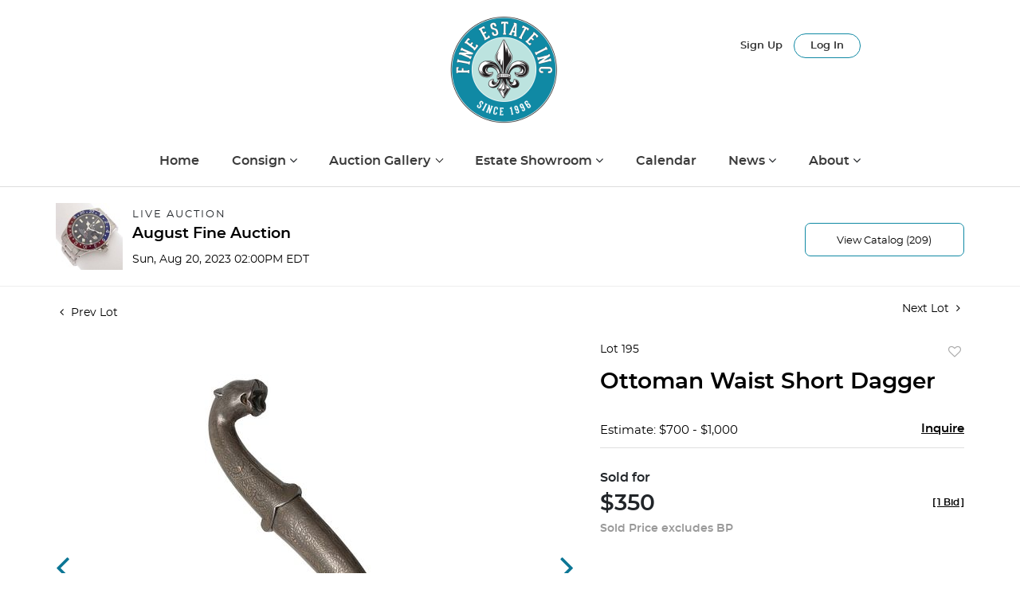

--- FILE ---
content_type: text/html; charset=UTF-8
request_url: https://auctions.finesf.com/online-auctions/fine-estate-inc/ottoman-waist-short-dagger-5232598
body_size: 93188
content:
<!DOCTYPE html>
<html lang="en">
    <head>
        <link rel="shortcut icon" href="https://s1.img.bidsquare.com/site/favicon/m/33.png?t=1NwLqT ">
                <link rel="apple-touch-icon" href="https://s1.img.bidsquare.com/site/favicon/m/33.png?t=1NwLqT">
        <link rel="apple-touch-icon-precomposed" href="https://s1.img.bidsquare.com/site/favicon/m/33.png?t=1NwLqT">
        <meta name="viewport" content="width=device-width, initial-scale=1, maximum-scale=1, user-scalable=no"/><meta name="description" content="Bid on Ottoman Waist Short Dagger sold at auction by Fine Estate, Inc. 195 on 20th August Ottoman waist short dagger having a silver niello sheath and hilt with allover fern decoration, a leopard form pommel, and curved damascene blade with silver overaly Arabic writing and decoration, mid..."/><meta name="keywords" content="American Indian &amp; Ethnographic,Weapons &amp; Tools"/><meta property="fb:app_id" content="2021466541405910"/><meta property="og:type" content="website"/><meta property="og:url" content="https://auctions.finesf.com/online-auctions/fine-estate-inc/ottoman-waist-short-dagger-5232598"/><meta property="og:title" content="Ottoman Waist Short Dagger"/><meta property="og:description" content="Ottoman waist short dagger having a silver niello sheath and hilt with allover fern decoration, a leopard form pommel, and curved damascene blade with silver overaly Arabic writing and decoration, mid 19th Century. Blade 6 3/8&quot;. Overall length 12&quot;."/><meta property="og:image" content="https://s1.img.bidsquare.com/item/l/2234/22348079.jpeg?t=1QtTPr"/><meta property="twitter:card" content="summary"/><meta property="twitter:site" content="@bidsquare"/><meta property="twitter:title" content="Ottoman Waist Short Dagger"/><meta property="twitter:description" content="Ottoman waist short dagger having a silver niello sheath and hilt with allover fern decoration, a leopard form pommel, and curved damascene blade with silver overaly Arabic writing and decoration, mid 19th Century. Blade 6 3/8&quot;. Overall length 12&quot;."/><meta property="twitter:image" content="https://s1.img.bidsquare.com/item/l/2234/22348079.jpeg?t=1QtTPr"/><meta charset="UTF-8"/><meta http-equiv="X-UA-Compatible" content="IE=edge"/><link rel="canonical" href="https://auctions.finesf.com/online-auctions/fine-estate-inc/ottoman-waist-short-dagger-5232598"/><link rel="alternate" hreflang="x-default" href="https://auctions.finesf.com/online-auctions/fine-estate-inc/ottoman-waist-short-dagger-5232598"/><link rel="alternate" hreflang="en" href="https://auctions.finesf.com/online-auctions/fine-estate-inc/ottoman-waist-short-dagger-5232598"/>                <title>Ottoman Waist Short Dagger sold at auction on 20th August  | Fine Estate</title>
        <script data-react-helmet="true" type="application/ld+json">{
    "@context": "https://schema.org",
    "@type": "Product",
    "productID": "5232598",
    "sku": "5232598",
    "name": "Ottoman Waist Short Dagger",
    "image": "https://s1.img.bidsquare.com/item/xl/2234/22348079.jpeg",
    "url": "https://auctions.finesf.com/online-auctions/fine-estate-inc/ottoman-waist-short-dagger-5232598",
    "description": "Ottoman waist short dagger having a silver niello sheath and hilt with allover fern decoration, a leopard form pommel, and curved damascene blade with silver overaly Arabic writing and decoration, mid 19th Century. Blade 6 3/8\". Overall length 12\".",
    "offers": {
        "@type": "Offer",
        "url": "https://auctions.finesf.com/online-auctions/fine-estate-inc/ottoman-waist-short-dagger-5232598",
        "price": 350,
        "priceCurrency": "USD",
        "availabilityEnds": "2023-08-20T11:00:00-07:00 PDT",
        "priceValidUntil": "2023-08-20T11:00:00-07:00 PDT",
        "availability": "SoldOut"
    }
}</script>        <script type="text/javascript">
                        pageLoadServerTime = 1768960365671;
            pageLoadServerTimeElapsedStart = (new Date()).getTime();
        </script>
        <link rel="stylesheet" type="text/css" href="https://auctions.finesf.com/public/themes/common/css/bootstrap.min.css?t=1761753286" />
<link rel="stylesheet" type="text/css" href="https://auctions.finesf.com/public/themes/common/css/fonts/icon-font.css?t=1761753286" />
<link rel="stylesheet" type="text/css" href="https://stackpath.bootstrapcdn.com/font-awesome/4.7.0/css/font-awesome.min.css" />
<link rel="stylesheet" type="text/css" href="https://auctions.finesf.com/public/themes/default/css/theme.css?t=1762470181" />
<link rel="stylesheet" type="text/css" href="https://auctions.finesf.com/public/themes/default/css/theme-responsive.css?t=1761753286" />
<link rel="stylesheet" type="text/css" href="https://auctions.finesf.com/public/themes/default/css/theme-dev.css?t=1761753286" />
<link rel="stylesheet" type="text/css" href="https://auctions.finesf.com/public/js/magiczoomplus/5.3.7/magiczoomplus.css?t=1761753285" />
<link rel="stylesheet" type="text/css" href="https://auctions.finesf.com/public/css/jquery-ui.css?t=1761753285" />
<link rel="stylesheet" type="text/css" href="https://auctions.finesf.com/public/css/atc-base.css?t=1761753285" />
<link rel="stylesheet" type="text/css" href="https://auctions.finesf.com/public/themes/default/css/item-details.css?t=1761753286" />
<link rel="stylesheet" type="text/css" href="https://auctions.finesf.com/public/themes/common/css/component/popup.css?t=1761753286" />
<link rel="stylesheet" type="text/css" href="https://auctions.finesf.com/public/themes/common/css/fonts/montserratsemi.css?t=1761753286" />
<style>
:root {--main-button-color:#0c7695}
:root {--main-button-color-hover:#005976}
:root {--main-btn-text:#ffffff}
:root {--secondary-button-color:#ffffff}
:root {--secondary-button-color-hover:#d2ecf3}
:root {--secondary-btn-text:#000000}
:root {--theme-color:#0c7695}
:root {--link-color-hover:#005976}
:root {--reg-aprv-btn-txt:#0aca1d}
:root {--pending-text:#ff8e00}
:root {--pending-btn-bg:rgba(204, 204, 204, 0.2)}
:root {--font-main:montserratsemibold}
:root {--font-secondary:montserratregular}</style>
<style>body{ font-family:'montserratsemibold'; font-size: 16px; margin: 0; padding: 0; }
li{list-style: none;}
.header{background-color: white;padding-bottom: 0;border-bottom: 0;margin-top: 0px;}
.header-bottom{position: relative;}
img{ max-width: 100%; }
.toplogo img {max-width: 135px;}
.nav-menu .navbar-nav { width: 100%; justify-content: space-between; max-width: 880px; position: relative;}
.nav-menu .navbar-toggler:focus{ outline: none; }
.nav-menu .navbar-toggler .hamburger-line { background: #999; display: block; height: 3px; width: 21px; margin: 4px 0; border-radius: 10px; }
.dropbtn { background-color: #ffffff; color: #3a3a3a; padding: 8px 20px 0px 10px; font-size: 16px; border: none; font-weight: 700; transition: all 0.5s; }
a { color: #000; text-decoration: none; font-weight: 700; transition: all 0.5s; }
a:hover{color:#0274b2;}
.my-account-btn { display: inline-block; }
.my-account-btn span { display: inline-block; }
.my-account-btn .my-account-link, .my-account-btn .signup-link { display: inline-block; color: #333333; padding: 9px 0 0 0; font-size: 13px; font-weight: 500;font-family: 'montserratsemibold';}
.my-account-btn .my-account-link:hover, .my-account-btn .signup-link:hover { color:#1089A4; text-decoration:none; }
.my-account-btn .logout-btn-front, .my-account-btn .login-link {font-family: 'montserratsemibold'; background: none; border: 1px solid #1089A4; border-radius: 30px; padding: 8px 20px; margin-left: 10px; font-size: 13px; color: #333; font-weight: 500; transition: all 0.5s; text-transform: capitalize; }
.my-account-btn .logout-btn-front:hover, .my-account-btn .login-link:hover { background: #1089A4; color: #fff; text-decoration: none; }
.footer-heading{font-size: 15px; margin-bottom: 25px; text-transform: uppercase;}
.footer-copyright{font-size: 12px;}
.poweredby-sec{font-size: 12px; color: #ffffff;}
.footer .info-section a, .footer-address { color: #717171; font-size: 14px; margin: 21px 0 0 0; text-align: center; }
.footer a{color:inherit;}
.footer-left-text{float: left;}
.footer-right-text{float: right;}
.footer-block{margin-top: 40px;}
.footer-block ul { margin: 0; padding: 0; list-style: none;}
.footer-block ul li {font-size: 14px;margin-bottom: 4px;}
.footer-nav{text-align: center;}
.footer-nav ul {margin: 0; padding: 0; list-style: none; display: flex; justify-content: space-evenly;}
.footer-nav ul li a {display: block; color: var(--main-btn-text);}
.footer-nav ul li a:hover{text-decoration: none; color: #1089A4;}
.social-sec a {margin: 0 10px 0 0; height: 40px; width: 40px; font-size: 25px; display: inline-block; border-radius: 100%; text-align: center; line-height: 43px; color: #fff;}
.social-sec a:hover{color: #ffffff;}
.facebook-icon{background: #4267B2;}
.twitter-icon{background: #10C1FF;}
.instagram-icon{background: radial-gradient(circle at 30% 107%, #fdf497 0%, #fdf497 5%, #fd5949 45%,#d6249f 60%,#285AEB 90%);;}
.poweredby-sec img { max-width: 180px; margin: 0 0 0 14px; }
.poweredby-sec a {display: inline-block;}
.text-color-theme{color: #e0ad77 !important;}
.hamb-btn {display: none;}
.subscribe-sec { max-width: 195px; margin-left: auto; font-size: 14px;}
.subscribe-input {width: 100%;padding: 12px 14px;border: 1px solid #dddddd;background: none;color: #fff;}
.footer-down{border-top:1px solid #dddddd;}
.copyright-sec{ background-color: #3a3a3a;}
.toplogo { text-align: center; }
p.mb-0 { color: #fff; font-size: 15px; font-weight: 500; }
.poweredby-sec { text-align: right; margin-top: 15px;}
.footer .icon ul li:hover{color: #e9e9e9;}
.footer .icon ul li{display: inline-block; margin: 0 3px 0 0;}
.footer .sb-tittle h3 { font-weight: 700; font-size: 12px; margin: 0 0 10px 0px; color: #fff; }
dl, ol, ul { margin-top: 0; margin-bottom: 1rem; padding: 0; }
nav.navbar.navbar-expand-lg.nav-menu { border-bottom: 1px solid #ddd; padding: 30px 0 20px 0; }
footer.footer{padding: 0; background: #ffffff;}
footer ul{ margin: 0px;padding: 0;}
.navbar-expand-lg .navbar-collapse{
   width: 100%;
   justify-content: center;
}
.my-account{
    float: none;
}
.social-icon ul li {
    display: inline-block;
    height: 30px;
    width: 30px;
    border-radius: 100%;
    text-align: center;
    transition: 0.3s;
    margin: 0 3px;
}
.social-icon ul li a {
    color: #fff;
    display: inline-block;
    font-size: 19px;
    margin-top: 3px;
}
.social-icon { margin-bottom: 80px; }
.social-icon h3 { font-size: 14px; margin-bottom: 15px; }
.social-icon ul .facebook{
    background: #1877f2;
}
.social-icon ul .twitter{
    background: #00acee;
}
.social-icon ul .pinterest{
    background: #ca1f27;
}
.social-icon ul .linkedin{
    background: #0077b5;
}
.social-icon ul li:hover {
    opacity: 0.8;
}
.footer{clear: both !important;}
li.custom-list { position: absolute; top: -150px; right: 0px;}
.nav-menu > ul {
    margin-bottom: 0;
    display: flex;
    justify-content: center;
    padding: 0 0 0 0px;
}
a.menu-link, ul.sub-menu li a {
    color: #3a3a3a;
    padding: 5px 10px;
    white-space: normal;
}
a.menu-link:hover, ul.sub-menu li a:hover {
    color: #0274B2;
    text-decoration: none;
}
ul.sub-menu { background-color: #ffffff; box-shadow: 0 4px 10px -2px rgba(0, 0, 0, 0.23) !important; position: absolute; top: 45px; opacity: 0; visibility: hidden; transition: opacity ease-in-out .3s; width: 240px; z-index: 1; }
ul.sub-menu li{
   margin-right: 0;
}
button.navbar-toggler {
    display: none;
}

@media screen and (max-width: 1199.98px){
.footer .sb-tittle h3 { font-weight: 700; font-size: 12px; margin: 0 0 10px 15px; color: #fff; }
dl, ol, ul { margin-top: 0; margin-bottom: 1rem; padding: 0 0 0 15px; }
li.custom-list { right: 0px;}
ul.sub-menu{right:0;}
}
li.menu-item.has-submenu {
    cursor: pointer;
}
li.menu-item.has-submenu li {
	cursor: auto;
}
@media screen and (min-width:991px){
   .nav-menu ul li.menu-item:hover ul.sub-menu {
    visibility: visible;
    opacity: 1;
    height: auto;
}
}

@media screen and (max-width: 991.98px) {
.my-account-btn{display: block; margin-bottom: 20px;border-bottom: 0;}
.navbar-nav > li:last-child{ position: relative; right: 0;border-bottom: 0; top: 0;}
.my-account-btn span{display: block;}
.my-account-btn .my-account-link, .my-account-btn .signup-link{font-weight: 700; font-size: 16px; display: block; padding: 8px 0 8px 20px;border-bottom:1px solid #ddd;}
.my-account-btn .logout-btn-front, .my-account-btn .login-link{font-weight: 700; font-size: 16px;width: 100%; display: block; margin-left: 0; border:0; border-radius: 0; padding: 8px 0 8px 20px; text-align: left;border-bottom:1px solid #ddd; text-transform: capitalize;}
.nav-menu .navbar-toggler { position: absolute; right: 0; top: -90px; color: #0274be; }
.nav-menu .navbar-nav{margin-top: 20px;max-width: 100%; padding-top: 0px;}
.nav-menu{padding: 5px 0;}
.toplogo { text-align: unset; margin: 0 0 0px 15px; }
.header li:first-child{border-top: 1px solid #ddd;}
.header li { padding: 0; border-bottom: 1px solid #ddd; }
.navbar-nav > li > a { color: #3a3a3a; font-size: 16px; font-weight: 700; transition: all 0.5s; margin: 0 0 0 0;font-family: "montserratsemibold"; }
.dropdown { border-bottom: 1px solid #ddd; padding: 8px 0 8px 20px; margin: 0; }
.my-account-btn .signup-link { display: block; padding: 8px 0 8px 20px; color: #333333; border-bottom: 1px solid #ddd; margin: 0 0 10px 0px; }
.my-account-btn .login-link { border: 0; padding: 0px 0 0px 20px; text-align: left; color: #333333; margin: 0px 0 -12px 0; }
.footer .info-section a, .footer-address { color: #717171; font-size: 14px; margin: 0px 0 0 0; text-align: center; }
.poweredby-sec img { max-width: 180px; margin: 0 0 0 14px; vertical-align: middle;}
.footer .sb-tittle h3 {font-size: 13px; color: #fff; }
dl, ol, ul { margin-top: 0; margin-bottom: 1rem; padding: 0 0 0 15px; }
.header{border-bottom: 1px solid #DDDDDD;}
li.custom-list { position: relative; top: -150px; right: 0;}
button.navbar-toggler { display: block !important; }
.navbar-toggler .navbar-toggler-icon .fa { font-size: 30px; }
.nav-menu ul { flex-direction: column; }
.nav-menu ul li.menu-item{margin-right: 0 !important; position: relative;}
.nav-menu ul li.menu-item, .nav-menu ul li.dropdown  { padding: 10px 20px; }
nav.navbar.navbar-expand-lg.nav-menu{border-bottom: 0; padding-top: 0; background: #F9F9F9; padding-bottom: 0px;}
.footer-address p { margin: 20px 0; }
.poweredby-sec{text-align: center;}
.nav-menu ul li ul.sub-menu { display: block; width: 100%; top: 0; height: 0; position: relative; box-shadow: none !important; padding: 0; top: 12px; }
.nav-menu ul li ul.sub-menu li { padding: 10px; }
.nav-menu ul li.is-active .sub-menu { visibility: visible; opacity: 1; height: auto; }
.nav-menu ul li ul.sub-menu{transition: none;}
.nav-menu ul li.menu-item .fa-angle-down { position: absolute; right: 22px; top: 12px; }
.nav-menu ul li.is-active .fa-angle-down {transform: rotate(180deg);}
a.menu-link, ul.sub-menu li a{padding: 0; font-size: 14px; font-weight: 700;}

}

@media screen and (max-width: 767.98px) {
.footer-nav ul{flex-direction: column;}
.nav-menu .navbar-toggler { position: absolute; right: 0;color: #0274be; }
.header li:first-child{border-top: 1px solid #ddd;}
.header li{padding: 0;  border-bottom: 1px solid #ddd;}
.my-account-btn .signup-link { display: block; padding: 8px 0 8px 20px; color: #333333; border-bottom: 1px solid #ddd; margin: 0 0 10px 0px; }
.my-account-btn .login-link {border: 0; padding: 0px 0 0px 20px; text-align: left; color: #333333; margin: 0px 0 -12px 0; }
.footer .sb-tittle h3 { font-weight: 700; font-size: 12px; color: #fff; }
}

@media screen and (max-width: 767.98px) {
    .social-icon{text-align: center;}
}


/* moon */

.catalog_list .catalog_detail .est_prc_time .est_time {font-family: var(--font-secondary)!important; line-height: 10px !important }
.item_detail .item_description .color_green01 {text-decoration: underline;}
.auctioneer .go-live-auction-btn {color: #fff !important; border: 0px !important;}
.item_detail .item_description .auction_bar, .item_detail .item_description .lot_num {font-size: 14px !important; letter-spacing: 0 !important;}

.filter-items .color_green01 {text-decoration: underline}

.catalog_list .filter-items .catalog_img .auction_bar {font-size:14px !important}
.filter-items .color_green01 {text-transform: inherit;}
.filter-items .bid-live-btn-sec .active_lot_bid_link {font-size:14px;}

.auctioneer .auctioneer_detail .main_auc_detail h1 {margin-top: 0px; margin-bottom: 5px;}
.modal-content a {text-decoration: underline; color: var(--theme-color) !important;}
.modal-content p {font-family: var(--font-secondary)!important; font-size: 14px !important;}
.message_bar_wrap .message_bar .message_con_wrap .message_bar_txt a {color: var(--main-button-color)!important;}
 
 .auction-list {margin-top:30px;}
 .auction-list .auc-list-content .btn-sec .prm-btn {border-radius: 7px !important; font-family: var(--font-secondary)!important;font-size:18px !important; font-weight: normal !important; }
 .auc-list-content .btn-sec .view-catalog-btn { border-radius: 7px !important; font-family: var(--font-secondary)!important; font-size:15px !important;color: var(--secondary-btn-text); border: 1px solid #1089a4; padding: 10px 0 6px 0 !important;}

 .auction-list .auc-list-content .btn-sec .scnd-btn {
     border-radius: 7px !important;
     text-transform: uppercase!important;
     font-weight: 100!important;
     font-size: 13px !important;
     border:1px solid var(--theme-color);
 }
 
 .auction-list .auc-list-content h1{ padding-top: 5px; font-size: 38px !important; line-height: 110% !important} 
 
 .banner_bottom {padding-bottom: 0px !important;}
 .auction-list h1.auction-page-title { padding: 20px 0 40px 0px!important; font-size: 43px !important; letter-spacing: 0px!important; font-family: var(--font-main)!important; text-transform: initial !important;}
 .event_catalog_banner img {  height: 450px !important; max-height: 450px !important;}
 .auctioneer_detail .main_auc_detail h1 { font-size: 19px !important;}
 
 .auction-list .auc-list-content h1{
 overflow: hidden; display: -webkit-box; -webkit-line-clamp: 2; -webkit-box-orient: vertical;}
 
 .auction-list .auc-list-content p {overflow: hidden; display: -webkit-box; -webkit-line-clamp: 5; -webkit-box-orient: vertical; margin-top: 5px;}
 
 .catalog_list .catalog_detail .lot_title {font-size: 17px!important; overflow: hidden; display: -webkit-box; -webkit-line-clamp: 2; -webkit-box-orient: vertical; height:48px!important}
 .catalog_list .result_count {font-size: 18px!important;}
 .event_catalog_banner .banner_content h1{margin: 8px 0 10px -2px !important; padding-bottom:11px;}
 .event_catalog_banner .banner_content label {padding-top: 20px; font-family: var(--font-secondary)!important; }
 
 .my-account .account-nav li a {text-transform: none !important;font-size: 14px!important;letter-spacing: 0!important; }
 .item-detail ul .text-head p, .item-detail ul .live-pannel p ,.item-detail ul .live-pannel p {font-size: 15px!important;}
 .item-detail ul .bidding-sec .enterBid input{border-radius: 7px!important;}
 
 .tab_title ul li a:hover{color: var(--link-color-hover);}
 .item_detail .other_lots ul li .auction-detail h2:hover {color: var(--link-color-hover);}
 
 .catalog_list .catalog_detail .lot_Num, .item_detail .other_lots ul li .auction-detail p, .item_detail .other_lots ul li .auction-detail p, .item-detail ul .estimate span, .account_right .custom .form-group label {font-family: var(--font-secondary)!important;}
 .item_detail .item_description .estimated_price {padding-bottom: 10px!important;}
 .catalog_list .side_filter .common_tgl ul li label.custom a:hover{color: var(--link-color-hover);}
 .item_detail .item_direction a:hover{color: var(--link-color-hover);}
 a:hover{color: var(--link-color-hover);}
 .tab_title ul li.active a:after{bottom: -21px!important;}
 .tab_title {padding: 25px 0 2px!important;}
 
 
 .banner_bottom ltx {padding-bottom:5px!important;}
 
 .auctioneer .auctioneer_detail .main_auc_detail .auc_timing .time_left ltx{font-family: var(--font-main)}
 .item_detail .other_lots ul li .auction-detail span {font-weight: normal !important;}
 
 
 .item_detail .item_description .item_tabs ul li a {text-transform: none !important;font-size: 13px!important;letter-spacing: 0!important; }
 .item_detail .item_description .item_tabs .tab-pane {font-weight: normal!important;font-size:16px!important;}
 .item_detail .item_description .item_tabs .tab-pane h4{font-size:16px !important;font-family: var(--font-main);}
 .item_detail .item_description .item_tabs .tab-content {font-family: var(--font-secondary);}
 .item_detail .item_description .place_bid_area .bidding-price  {
   font-family: var(--font-main)!important;}

.catalog_list .catalog_detail .bidding_sec .starting_bid .currency_container span {font-size: 18px !important; font-weight: 700; font-family: var(--font-main) !important;}  

 .item_detail .item_description .place_bid_area .f_item_detail_bid_status{
   font-size: 16px !important;
 }
 .auctioneer .auctioneer_detail .main_auc_detail span, .auctioneer .auctioneer_detail .main_auc_detail .auc_timing .start_time, .item_detail .item_direction a {font-family: var(--font-secondary)!important;}
 
 
 .item_detail .item_description .place_bid_area .bidding-area .place_bid input{    border: 1px solid #e0e0e0;
     border-radius: 7px;}
 .item_detail .item_description .place_bid_area .bidding-area .place_bid button{
   border-radius: 7px!important;

   font-weight: 100!important;
   font-size: 16px !important;
   font-family: var(--font-secondary)!important; 
 }
 
 
 
 .color_green01 {text-transform:uppercase;}
 
 
 .item_detail .item_description .place_bid_area {margin-top: 25px!important; }
 
 
 
 .catalog_list .side_filter .common_tgl .filter-range input{height: 31px; width: 59px !important;}
 
 .live_panel .lot_title  {overflow: hidden; display: -webkit-box!important; -webkit-line-clamp: 2; -webkit-box-orient: vertical; line-height:24px !important; padding-top:6px;}
 
 .live_panel .bidding_box {margin-top:5px;}
 .live_panel .lot_desc p {
   font-weight: normal !important;
     margin-top: 15px;}
 
 
 .catalog_list .sorting {padding-bottom:0px !important;}
 .mb-3, .my-3 {padding-bottom:0px !important;}
 
 .event_catalog_banner .banner_content .ended_txt{font-size: 16px;}
 .banner_bottom span {font-size:16px  !important;}
 
 .description {font-size:16px!important}
 
 
 .live_panel .bidding_lots{border-top: 1px solid #000;}
 .event_catalog_banner .banner_content .green_t {border-radius: 7px !important; font-size:17px!important}
 
 
 .banner_bottom span.color_green01, .auction-list .auc-list-content .btn-sec .bidding-time span.color_green01 {color: var(--reg-aprv-btn-txt, #B0BB1A)!important;}
 
 .color_green01{color: var(--reg-aprv-btn-txt)!important;}
 
 .scnd-btn {margin-top: 7px;}
 .auction-list .auc-list-content label{font-size: 14px;}
 .auction-list .auc-list-content label, .auction-list .auc-list-content span {font-family: var(--font-secondary) !important;}
 .auction-list .auction-nav ul li a {text-transform: initial !important; font-family: var(--font-secondary);}


 .catalog_list .catalog_detail .bid_amount .place_bid_area button.register_btn{
     border-radius: 7px!important;
     font-weight: 100;
     font-size: 14px !important;
     font-family: var(--font-secondary)!important; 
   }
 .auctioneer .btn-sec a {
     border-radius: 7px!important;
     border: 1px solid #1089a4;
     font-weight: 100!important;
     font-size: 13px !important;
     padding: 11px 5px 8px 4px;
     font-family: var(--font-secondary)!important; 
     margin-top: 0px !important;
 }
 
 
   .event_catalog_banner .banner_content .scnd-btn {
       border-radius: 7px!important;
       padding: 10px 0 6px 0 !important;
       font-weight: 100!important;
       font-size: 14px !important;
       font-family: var(--font-secondary)!important; 
 }
 .banner_bottom .prm-btn {
       border-radius: 7px!important;
       
       font-weight: 100!important;
       font-size: 14px !important;
       font-family: var(--font-secondary)!important; 
    }
 
   .event_catalog_banner .banner_content .prm-btn{
     border-radius: 7px!important;
     
     font-weight: 100!important;
     font-size: 17px !important;
     font-family: var(--font-secondary)!important; 
 
   }
   .banner_bottom p {
     font-size: 16px !important;
     line-height: 150% !important;
     margin-bottom: 10px !important;
 
   }
 
 .catalog_list .side_filter .common_tgl ul li a, .catalog_list .side_filter .common_tgl ul li label.custom {font-size:13px !important}
 
 
 .auctioneer_detail {
     display: table;
 }
 .auctioneer_detail .main_auc_detail {
     display: table-cell !important;
     vertical-align: middle;
     position: relative;
     left: 12px;
 }
 .live_panel .bid_panel_wrap button.register_btn, .live_panel .bid_panel_wrap button.leb{
   border-radius: 7px!important;
   
   font-weight: 100!important;
   font-size: 18px !important;
   font-family: var(--font-secondary)!important; 
 }
 
 .item-detail ul .bidding-sec .enterBid button, .item-detail .registered-auction .text-sec .auction-end a, .account_right .save_action button{
   border-radius: 7px!important;
   font-family: var(--font-secondary)!important;
   
   font-weight: 100;
   font-size: 12px !important;
 }
 .item-detail ul .bidding-sec .enterBid button.pending {padding:8px 2px;}
 
 .item-detail .registered-auction .text-sec .auction-end a{
     text-align: center;
 }
 .catalog_list .catalog_detail .bid_amount input::placeholder {
     color: #777777 !important;
 
 }
 .catalog_list .catalog_detail .bid_amount input{ border-radius: 7px!important;}
 
 .auc-list-content .event_reg_stat_txt, .auc-list-content .event_stat_txt{
     margin-bottom: 10px;
     font-size: 14px;
 }
 .catalog_list .sorting {padding-bottom:15px !important;}
 .mb-3, .my-3 {padding-bottom:10px !important;}
 
 .item_detail .item_description h1 {
     line-height: 125% !important;
     max-height: inherit !important;
 }
 .bidding-price div {
     font-family: var(--font-main)
 }
 .item_detail .item_description .item_tabs .active {
     opacity: 1;
 }
 
 .submit button, .submit-button button, .login_reg_page .my_btn_area input[type="submit"], .catalog_detail .bid_amount .place_bid_area button.cleb, .catalog_detail .bid_amount .place_bid_area button.cteb, .catalog_detail .bid_amount .place_bid_area button.cbeb{ border-radius:7px !important}
 
 .item-detail ul .live-pannel span, .item-detail ul .live-pannel p, .item-detail ul .live-pannel p, .item-detail ul .live-pannel p.date_time, .item-detail ul .bidding-sec .bidPrice .bidLength span,.item-detail ul .text-head h2  { font-family: var(--font-secondary)!important;}
 .item-detail ul .live-pannel p.date_time {font-size: 13px !important;}
 
 .item-detail ul .text-head p, .item-detail ul .live-pannel p, .item-detail ul .live-pannel p{overflow: hidden; display: -webkit-box; -webkit-line-clamp: 3; -webkit-box-orient: vertical;}
 
 .item-detail .registered-auction .text-sec .auction-end .green_t{font-size:14px!important}
 .item-detail .registered-auction .text-sec .item-title p { font-family: var(--font-secondary)!important;font-size:12px;}
 
 .item-detail .registered-auction .text-sec .item-title a{  border-radius: 7px!important;
   font-family: var(--font-secondary)!important;
   text-transform: uppercase!important;
   font-weight: 100;
   font-size: 14px !important;}
 
 
 .payment-div .credit_card button,.billing-form button,.payment-div .credit_card{  border-radius: 7px!important;
   font-family: var(--font-secondary)!important;
  
   font-weight: 100;
   font-size: 14px !important;}
 
 .account_left ul li a {
   font-family: var(--font-secondary)!important;
   font-size: 13px !important;}
 
 .live_panel .lot_title{font-size:19px !important}
 .live_panel .lot_num{font-family: var(--font-secondary)!important; font-size:15px !important;}
 
 .catalog_list .terms {margin-bottom: 100px !important;}
 
 
 
 
 
 
 
 @media only screen and (max-width: 576px){
 .auction-list .auc-list-content h1 {
     font-size: 30px;
     line-height: normal;
     margin-bottom:12px;
 }
 .auction-list .auc-list-content p{
     font-size: 15px;
     line-height: 150%;
     margin-bottom: 10px;
 }
 .tab_title {padding: 25px 0 0px!important;}
 
 .auction-list .auc-list-content label{
     font-size: 14px!important;
 }
 .resultTxt {font-size:14px}
 .auction-list .auc-list-content .btn-sec .bidding-time span{margin-bottom: 0px !important;}
 .catalog_list .catalog_detail .bidding_sec .starting_bid .bid_txt span{margin-bottom: 7px;}
 
 .item_detail .item_direction {margin-bottom: 0px !important;}
 .item_detail .item-slider .auction-detail-product ul li {width: 60px!important;height: 60px!important; margin-bottom: 15px!important;}
 
 .item_detail .item_description h1 {margin-bottom:10px; max-height: none!important;line-height: 125%!important;font-size:24px;}
 
 .auctioneer .auctioneer_detail .main_auc_detail {
     width: 72% !important;
 }
 
 .checkmark{border-radius: 7px!important;}
 .catalog_list .side_filter .common_tgl ul li label.custom span.checkmark {border-radius: 7px!important;}
 
 .message_bar_wrap .message_bar .message_con_wrap .message_bar_txt a {
     color: var(--main-button-color)!important;}
 
 
 .f_item_myItem_time_left {color:red;}
 
 
 .auction-list .slider-nav.sync-img .wl-icon-sync-arrow-right { right: 20px;}
 
 .payment_model .submit input[type="submit"] {max-width: 100%;}
 
 .catalog_list .catalog_detail .like_icon .btn-icon{margin-top: -5px !important;}
 .like_icon .btn-icon.btn-icon-heart.wl-icon-heart {color: var(--main-button-color)!important;}

 
 .pending {padding: 8px 4px !important;}

 .catalog_list .catalog_detail .est_prc_time .est_time { text-align: right;}

 
 }

 @media only screen and (max-width: 768px){


 .auctioneer {padding: 20px 0 0 0 !important}

 }
 
 .item-list-bottom .pending {
     font-size: 13px!important;
 }
 
 
 
 .catalog_list .catalog_detail .like_icon .btn-icon.btn-icon-heart.wl-icon-heart:before{color:#ccc!important;}
 .catalog_list .catalog_detail .like_icon .btn-icon { right: -5px !important; top: -5px!important;}
 
 .auction-list .auc-list-content {justify-content: space-around!important;}
 

 
 
 .event_catalog_banner .banner_content p, .item_detail .item_description .estimated_price span {font-family: var(--font-secondary)!important;}
 
 .tab_title ul li a { font-size: 14px!important; letter-spacing: 0!important; text-transform: initial !important; }
 
 .catalog_list .side_filter .common_tgl .filter-range button { border-radius: 7px !important;}
 
 .auctioneer .auctioneer_detail .main_auc_detail span {font-size:13px !important; text-transform:uppercase; letter-spacing: 2px;} 
 .auctioneer .auctioneer_detail .main_auc_detail .auc_timing .start_time {font-size:14px !important;}
 
 
 .my-account { padding-bottom: 80px;}
 
 .item_detail .item_description .lot_num, .catalog_list .catalog_detail .bidding_sec .starting_bid .bid_txt span {font-family: var(--font-secondary)}
 
.auction-list .addtocalendar a,.auction-list .auc-list-content .btn-sec .bidding-time ltx {font-size:15px !important;}
.auction-list .auc-list-content .btn-sec .bidding-time span {font-size:14px !important; padding-top:2px;}

.pt-lg-4, .py-lg-4 {
    display: flex;
    flex-direction: column;
    align-content: flex-end;
    flex-wrap: wrap;
    justify-content: flex-end; }

.auctioneer .auctioneer_detail .main_auc_detail .auc_timing .time_left span.time_limited span.red_t { letter-spacing: 0px !important; text-transform: initial !important; }
@media screen and (min-width: 980px) and (max-width: 1359px) { 
    .poweredby-sec {
        bottom: -30px;
    }
}
/*temporarily fix event banner gradient*/
body .event_catalog_banner .overlay{
    width: 100%;
    height: 90%;
    position: absolute;
    bottom: 0;
    top: auto;
    opacity: .9;
    background: linear-gradient(0deg, rgb(0 0 0 / 81%) 0, rgba(0,0,0,0) 70%);
}
body .event_catalog_banner.black-banner .overlay {
	background: linear-gradient(0deg, rgba(255, 255, 255, 0.5) 0, rgba(255,255,255,0) 70%);
}




.header .navbar-nav .nav-item .dropdown-toggle::after {
    border: solid black;
    border-width: 0 1px 1px 0;
    display: inline-block;
    padding: 3px;
    transform: rotate(45deg);
    -webkit-transform: rotate(45deg);
}
.header .navbar-nav .nav-item .dropdown-menu .dropdown-toggle::after{float: right; position: relative; top: 7px; transform: rotate(320deg);
    -webkit-transform: rotate(320deg);}





.btco-hover-menu a ,  .navbar > li > a {
    text-transform: capitalize;
    padding: 5px 15px;
       line-height: 1.45;
}
.btco-hover-menu a.menu-link{padding: 0; padding-bottom: 25px;}
.btco-hover-menu .nav-link.dropdown-toggle{padding: 0; display: inline; padding-bottom: 25px; color: #3A3A3A;}
.btco-hover-menu .active a,
.btco-hover-menu .active a:focus,
.btco-hover-menu .active a:hover,
.btco-hover-menu li a:hover,
.btco-hover-menu li a:focus ,
.navbar>.show>a,  .navbar>.show>a:focus,  .navbar>.show>a:hover{
    color: #0274be;
    background: transparent;
    outline: 0;
}



/*submenu style start from here*/


.dropdown-menu {
    padding: 0px 0; 
    margin: 0 0 0; 
    border: 0px solid transition !important;
    border: 0px solid rgba(0,0,0,.15);	
    border-radius: 0px;
    -webkit-box-shadow: none !important;
    box-shadow: none !important;

}

/*first level*/
/* .btco-hover-menu .collapse ul > li:hover > a{background: #f5f5f5;} */
.btco-hover-menu .collapse ul ul > li:hover > a, .navbar .show .dropdown-menu > li > a:focus, .navbar .show .dropdown-menu > li > a:hover{background: #fff;}
/*second level*/
.btco-hover-menu .collapse ul ul ul > li:hover > a{background: #fff;}

/*third level*/
.btco-hover-menu .collapse ul ul, .btco-hover-menu .collapse ul ul.dropdown-menu{background:#FFFFFF; box-shadow: 0 4px 10px -2px rgba(0, 0, 0, 0.23) !important; border: 1px solid #0274be; font-size: 14px;}
.btco-hover-menu .collapse ul ul ul, .btco-hover-menu .collapse ul ul ul.dropdown-menu{background:#FFFFFF}
.btco-hover-menu .collapse ul ul ul ul, .btco-hover-menu .collapse ul ul ul ul.dropdown-menu{background:#FFFFFF}

/*Drop-down menu work on hover*/
.btco-hover-menu{background: none;margin: 0;padding: 0;}

@media only screen and (max-width: 991px) {
    .btco-hover-menu .show > .dropdown-toggle::after{
        transform: rotate(-90deg);
    }
    .btco-hover-menu .collapse ul ul, .btco-hover-menu .collapse ul ul.dropdown-menu{background-color: #F9F9F9; box-shadow: none !important; border: none;}
    .btco-hover-menu .nav-link.dropdown-toggle{width: 100%; display: inline-block; padding-bottom: 0;}
    .btco-hover-menu .dropdown.show .nav-link.dropdown-toggle{padding-bottom: 10px;}
    .dropdown-item{font-weight: bold; font-size: 14px;}
    .header .navbar-nav .nav-item.show > .dropdown-toggle::after{ transform: rotate(-135deg);}
    .header .navbar-nav .nav-item > .dropdown-toggle::after { float: right; top: 6px; position: relative; right: 4px; }
    .header .navbar-nav .nav-item .dropdown-menu .dropdown-toggle::after{transform: rotate(45deg); -webkit-transform: rotate(45deg);}
    .header .navbar-nav .dropdown-menu .dropdown-subchild.show .dropdown-toggle::after{transform: rotate(-135deg); -webkit-transform: rotate(-135deg);}
    .header a.dropdown-item::before { font-family: 'FontAwesome'; content: '\f105'; margin-right: 7px; }
    .btco-hover-menu .collapse ul ul ul, .btco-hover-menu .collapse ul ul ul.dropdown-menu{background-color: #F9F9F9;}
    .btco-hover-menu .collapse ul ul > li:hover > a, .navbar .show .dropdown-menu > li > a:focus, .navbar .show .dropdown-menu > li > a:hover{background-color: #F9F9F9;}
.btco-hover-menu a, .navbar > li > a{padding: 10px;}
}
@media only screen and (min-width: 991px) {

    .btco-hover-menu .collapse ul li{position:relative;}
    .btco-hover-menu .collapse ul li.custom-list{position: absolute;}
    .btco-hover-menu .collapse ul li:hover> ul{display:block}
    .btco-hover-menu .collapse ul ul{position:absolute;top:45px;left:0;min-width:240px;display:none}
    /*******/
    .btco-hover-menu .collapse ul ul li{position:relative}
    .btco-hover-menu .collapse ul ul li:hover> ul{display:block}
    .btco-hover-menu .collapse ul ul ul{position:absolute;top:0;left:100%;min-width:240px;display:none}
    /*******/
    .btco-hover-menu .collapse ul ul ul li{position:relative}
    .btco-hover-menu .collapse ul ul ul li:hover ul{display:block}
    .btco-hover-menu .collapse ul ul ul ul{position:absolute;top:0;left:-100%;min-width:240px;display:none;z-index:1}

}
@media only screen and (max-width: 1250px){
    .btco-hover-menu .collapse ul li.menu-item:nth-last-child(-n+3) ul.dropdown-menu {
        right: 0; left: inherit;
        /* Your styles here */
    }
}</style>
                    <!-- Google Tag Manager -->
            <script>(function(w,d,s,l,i){w[l]=w[l]||[];w[l].push({'gtm.start':
            new Date().getTime(),event:'gtm.js'});var f=d.getElementsByTagName(s)[0],
            j=d.createElement(s),dl=l!='dataLayer'?'&l='+l:'';j.async=true;j.src=
            'https://www.googletagmanager.com/gtm.js?id='+i+dl;f.parentNode.insertBefore(j,f);
            })(window,document,'script','dataLayer','GTM-5WMD3W');</script>
            <!-- End Google Tag Manager -->
                                            <!--[if lt IE 9]>
            <script type="text/javascript" src="https://auctions.finesf.com/public/js/html5shiv.min.js?t=1761753285"></script>
        <![endif]-->
        <script type="text/javascript">
            var setting = {"baseUri":"https:\/\/auctions.finesf.com","staticUri":"https:\/\/auctions.finesf.com\/public","isMobileWebView":false,"defaultSiteName":"Bidsquare","siteName":"Fine Estate","webSocket":{"host":"wss:\/\/ws.bidsquare.com","port":null,"debug":false},"reserveMet":[],"reCaptcha":{"v3":{"siteKey":"6LdzL_kcAAAAAHvauH1Jsz3Ux6njeXmqvGBbrqyk"}}};        </script>
                <script type="text/javascript" src="https://auctions.finesf.com/public/js/jquery.js?t=1761753285"></script>
<script type="text/javascript" src="https://auctions.finesf.com/public/js/functions.js?t=1761753285"></script>
<script type="text/javascript" src="https://auctions.finesf.com/public/themes/common/js/popper-v1.min.js?t=1761753286"></script>
<script type="text/javascript" src="https://auctions.finesf.com/public/themes/common/js/bootstrap.min.js?t=1761753286"></script>
<script type="text/javascript" src="https://auctions.finesf.com/public/themes/default/js/theme.js?t=1761753286"></script>
<script type="text/javascript" src="https://www.google.com/recaptcha/api.js?render=6LdzL_kcAAAAAHvauH1Jsz3Ux6njeXmqvGBbrqyk"></script>
<script type="text/javascript" src="https://auctions.finesf.com/public/js/front-common.js?t=1761753285"></script>
<script type="text/javascript" src="https://auctions.finesf.com/public/js/tagManager.js?t=1761753286"></script>
<script type="text/javascript" src="https://auctions.finesf.com/public/js/script.js?t=1761753286"></script>
<script type="text/javascript" src="https://auctions.finesf.com/public/js/bsApi.js?t=1761753285"></script>
<script type="text/javascript" src="https://auctions.finesf.com/public/js/jquery.i18n/src/jquery.i18n.js?t=1761753285"></script>
<script type="text/javascript" src="https://auctions.finesf.com/public/js/jquery.i18n/src/jquery.i18n.messagestore.js?t=1761753285"></script>
<script type="text/javascript" src="https://auctions.finesf.com/public/js/jquery.i18n/src/jquery.i18n.fallbacks.js?t=1761753285"></script>
<script type="text/javascript" src="https://auctions.finesf.com/public/js/jquery.i18n/src/jquery.i18n.language.js?t=1761753285"></script>
<script type="text/javascript" src="https://auctions.finesf.com/public/js/jquery.i18n/src/jquery.i18n.parser.js?t=1761753285"></script>
<script type="text/javascript" src="https://auctions.finesf.com/public/js/jquery.i18n/src/jquery.i18n.emitter.js?t=1761753285"></script>
<script type="text/javascript" src="https://auctions.finesf.com/public/js/magiczoomplus/5.3.7/magiczoomplus.js?t=1761753285"></script>
<script type="text/javascript" src="https://auctions.finesf.com/public/js/jquery-ui.js?t=1761753285"></script>
<script type="text/javascript" src="https://auctions.finesf.com/public/js/client/ws/auctionClient.js?t=1761753285"></script>
<script type="text/javascript" src="https://auctions.finesf.com/public/js/client/ws/liveEvent.js?t=1761753285"></script>
<script type="text/javascript" src="https://auctions.finesf.com/public/js/atc.min.js?t=1761753285"></script>
<script type="text/javascript">
                $.i18n().load({"en":{"Starting Bid":"Starting Bid","Current Bid":"Current Bid","Start in":"Start in","Starts in":"Starts in","End in":"End in","Bidsquare Bidder":"Bidsquare Bidder","Competing Bidder":"Competing Bidder","Bidder":"Bidder","Click Here to Bid Live":"Click Here to Bid Live","Non-supported browser... Use Chrome, Firefox, or Safari 11+":"Non-supported browser... Use Chrome, Firefox, or Safari 11+","On the Market":"On the Market","You are the highest bidder (%amount%)":"You are the highest bidder (%amount%)","You've been outbid (%amount%)":"You've been outbid (%amount%)","Your max bid (%amount%) is below reserve":"Your max bid (%amount%) is below reserve","You have an absentee bid (%amount%)":"You have an absentee bid (%amount%)","Place Bid":"Place Bid","Place Max Bid":"Place Max Bid","Increase Max Bid":"Increase Max Bid"}});
                
                [{"en":"https:\/\/auctions.finesf.com\/public\/js\/jquery.i18n\/messages\/en.json?t=1761753285"}].forEach(function (transArr, i) { $.i18n().load(transArr); });
                $.i18n.rawTranslationMap = {"reserveMetBannerNotification":"On the Market","highestBidNotification":"You are the highest bidder (%amount%)","outBidNotification":"You've been outbid (%amount%)","reserverNotMetNotification":"Your max bid (%amount%) is below reserve","absenteeBidNotification":"You have an absentee bid (%amount%)","placeNextBidButtonTextTimed":"Place Bid","placeMaxBidButtonTextTimed":"Place Max Bid","increaseMaxBidButtonTextTimed":"Increase Max Bid","placeNextBidButtonTextLive":"Place Bid","placeMaxBidbuttonTextLive":"Place Max Bid","increaseMaxBidButtonTextLive":"Increase Max Bid"};
            $(window).load(function(){});</script>
<script type="text/javascript">$( document ).ready( function () {
    $( '.dropdown-menu a.dropdown-toggle' ).on( 'click', function ( e ) {
        var $el = $( this );
        var $parent = $( this ).offsetParent( ".dropdown-menu" );
        if ( !$( this ).next().hasClass( 'show' ) ) {
            $( this ).parents( '.dropdown-menu' ).first().find( '.show' ).removeClass( "show" );
        }
        var $subMenu = $( this ).next( ".dropdown-menu" );
        $subMenu.toggleClass( 'show' );
        
        $( this ).parent( "li" ).toggleClass( 'show' );

        $( this ).parents( 'li.nav-item.dropdown.show' ).on( 'hidden.bs.dropdown', function ( e ) {
            $( '.dropdown-menu .show' ).removeClass( "show" );
        } );
        
         if ( !$parent.parent().hasClass( 'navbar-nav' ) ) {
            $el.next().css( { "top": $el[0].offsetTop, "left": $parent.outerWidth() } );
        }

        return false;
    } );
} );

$( window ).resize(function() {
    $('.header').css('padding-top', function() {
       return $('.message_bar_wrap').height();
    });
 });
    $(document).ready(function(){
      $(".nav-menu ul li").click(function(){
          $(this).toggleClass("is-active");
        });
      });</script>
        <script type="text/javascript">
            if (typeof CKEDITOR !== 'undefined') CKEDITOR.timestamp = (new Date()).getTime(); // force refreshing the CKEditor internal js files
        </script>
    </head>
    <body class="">
        
<div class="wrap">
     
        <div id="loadingDiv" class="loadingDiv" style="display:none;"> </div>
                        <link rel="stylesheet" type="text/css" href="https://fonts.googleapis.com/css2?family=Roboto:wght@400;700&amp;display=swap" />


    <header class="header mobile-hider">
      <div class="header-bottom">
         
            <div class="toplogo">
               <a class="navbar-brand" href="https://finesf.com/"><img src="https://s1.img.bidsquare.com/site/logo/33.png?t=1NwLqT" alt="ledbetter"></a>
            </div>

            <nav class="navbar navbar-expand-lg nav-menu btco-hover-menu">
               <button class="navbar-toggler" type="button" data-toggle="collapse" data-target="#navbarSupportedContent" aria-controls="navbarSupportedContent" aria-expanded="false" aria-label="Toggle navigation">
                  <span class="navbar-toggler-icon"><i class="fa fa-bars"></i></span>
               </button>

               

               <div class="nav-bar collapse navbar-collapse" id="navbarSupportedContent">
                  <ul class="navbar-nav m-auto">
                     <li class="menu-item"><a href="https://finesf.com/" class="menu-link">Home</a></li>
                     <li class="menu-item has-submenu dropdown"><a href="https://finesf.com/san-francisco-bay-area-auctions-and-consignment-services/" class="menu-link">Consign </a><i class="fa fa-angle-down" aria-hidden="true"></i>
                        <ul class="dropdown-menu sub-menu">
                           <li> <a class="dropdown-item" href="https://finesf.com/auction-services/">Auction Services</a></li>
                           <li> <a class="dropdown-item" href="https://finesf.com/estate-consignment-showroom/">Estate Sales Services</a></li>
                           <li> <a class="dropdown-item" href="https://finesf.com/san-francisco-bay-area-auctions-and-consignment-services/">Estate & Auction Consignment</a></li>
                           <li> <a class="dropdown-item" href="https://finesf.com/marin-jewelry-auction-and-consignment/">Jewelry Consignment</a></li>
                           <li> <a class="dropdown-item" href="https://finesf.com/fashion-consignment/">Fashion Consignments</a></li>
                        </ul>
                     </li>


                     <li class="nav-item dropdown">
                        <a class="nav-link dropdown-toggle" href="/" id="navbarDropdownMenuLink" data-toggle="dropdown" aria-haspopup="true" aria-expanded="false">
                            Auction Gallery
                        </a>
                        <ul class="dropdown-menu" aria-labelledby="navbarDropdownMenuLink">
                            <li><a class="dropdown-item" href="/">Next Auction</a></li>
                            <li><a class="dropdown-item" href="/auctions/past">Past Catalogs</a></li>
                            <li class="dropdown-subchild"><a class="dropdown-item dropdown-toggle" href="https://finesf.com/auction-highlights/">Highlights</a>
                                <ul class="dropdown-menu">
                                    <li class="pl-3 pl-lg-0"><a class="dropdown-item" href="https://finesf.com/past-auction-sales/">Past Auction Sales</a></li>
                                </ul>
                            </li>
                            <li><a class="dropdown-item" href="https://finesf.com/auction-services/conditions-of-sale/">Auction Terms</a></li>
                        </ul>
                    </li>

                    <li class="menu-item has-submenu"><a href="https://finesf.com/upcoming-estate-sales/" class="menu-link">Estate Showroom </a><i class="fa fa-angle-down" aria-hidden="true"></i>
                        <ul class="dropdown-menu sub-menu">
                           <li><a class="dropdown-item" href="https://finesf.com/past-showroom-sales/">Past Showroom Sales</a></li>
                        </ul>
                     </li>

                     <li class="menu-item"><a href="https://finesf.com/events/" class="menu-link">Calendar</a></li>
                     <li class="menu-item has-submenu"><a href="https://finesf.com/blog/" class="menu-link">News </a><i class="fa fa-angle-down" aria-hidden="true"></i>
                        <ul class="dropdown-menu sub-menu">
                           <li><a class="dropdown-item" href="https://finesf.com/blog/">Blog</a></li>
                           <li><a class="dropdown-item" href="https://finesf.com/press-about-us/">Press</a></li>
                        </ul>
                     </li>
                     <li class="menu-item has-submenu"><a href="https://finesf.com/expertise/" class="menu-link">About </a><i class="fa fa-angle-down" aria-hidden="true"></i>
                        <ul class="dropdown-menu sub-menu">
                           <li><a class="dropdown-item" href="https://finesf.com/contact-us/">Contact</a></li>
                           <li><a class="dropdown-item" href="https://finesf.com/expertise/">Expertise</a></li>
                           <li><a class="dropdown-item" href="https://finesf.com/schedule-an-appointment/">Appointments</a></li>
                           <li><a class="dropdown-item" href="https://finesf.com/email-sign-up/">Email Sign Up</a></li>
                           <li><a class="dropdown-item" href="https://finesf.com/our-locations/">Locations</a></li>
                        </ul>
                     </li>

                     

                     <li class="custom-list">                        
                        <div class="my-account-btn">
                            <a href="https://auctions.finesf.com/user/register" class="signup-link" data-toggle="modal" data-target="#registration_pop">Sign up</a> <a href="https://auctions.finesf.com/user/login" class="login-link" data-toggle="modal" data-target="#login_pop">Log In</a>
                        </div>
                     </li>
                  </ul>
               </div>
            </nav>
              

         
      </div>
   </header>                     

    


    
    <div class="auctioneer">
      
    <div class="container-lg">
        <div class="row">
            <div class="col-lg-9 col-md-8">
                <div class="auctioneer_detail">
                    <div class="thumb_img">
                        <a href="https://auctions.finesf.com/auctions/fine-estate-inc/august-fine-auction-13271" class="image_hover"><img src="https://s1.img.bidsquare.com/event/main/s/13271.jpeg?t=1Qu9eB" alt="Fine Estate, Inc." onerror="loadDefaultImage(this,&#039;thumb&#039;)" /></a>
                    </div>
                    <div class="main_auc_detail">
                        <span>Live Auction</span>
                        <h1><a href="https://auctions.finesf.com/auctions/fine-estate-inc/august-fine-auction-13271" class="event-title">August Fine Auction</a></h1>
                        <div class="auc_timing">
                            <div class="start_time">Sun, Aug 20, 2023 02:00PM EDT</div>
                                                    </div>
                    </div>
                </div>
            </div>
            <div class="col-lg-3 col-md-4">
                <div class="btn-sec">
                    <a href="https://auctions.finesf.com/auctions/fine-estate-inc/august-fine-auction-13271/catalog#catalog" class="scnd-btn">View Catalog (209)</a>
                </div>
                <br>
                            </div>
        </div>
    </div>
    </div>

<div class="item_detail">
    <div class="container-lg">
        <div class="item_direction">
                        <div class="row">
                <div class="col-6">
                    <a href="https://auctions.finesf.com/online-auctions/fine-estate-inc/north-west-coast-salish-baskets-5232582"><i class="fa fa-angle-left" aria-hidden="true"></i> Prev Lot</a>
                </div>
                <div class="col-6">
                    <a href="https://auctions.finesf.com/online-auctions/fine-estate-inc/very-large-cretan-yatagan-19th-century-5232591" class="float-right">Next Lot <i class="fa fa-angle-right" aria-hidden="true"></i></a>
                </div>
            </div>
                    </div>
        <div class="current_item">
            <div class="row">
                <div class="col-lg-7 col-md-6">
                    <div class="item-slider">
                        <div class="auction-item-img">
            <a class="img-slide-arrow left-slide-btn" data-slide="prev">
            <span class="fa fa-angle-left fa-3x"></span>
        </a>
                   <a id="lot-image" class="MagicZoom main" target="_blank" rel="images" href="https://s1.img.bidsquare.com/item/xl/2234/22348079.jpeg?t=1QtTPr" title="Ottoman Waist Short Dagger">
                <img src="https://s1.img.bidsquare.com/item/l/2234/22348079.jpeg?t=1QtTPr" class="detailImg" alt="Ottoman Waist Short Dagger" />            </a>      
                            <a class="img-slide-arrow right-slide-btn" data-slide="next">
            <span class="fa fa-angle-right fa-3x"></span>
        </a>
    </div>
<div class="selectors auction-detail-product">
    <ul>
                        <li><a data-zoom-id="lot-image" href="https://s1.img.bidsquare.com/item/xl/2234/22348079.jpeg?t=1QtTPr" data-image="https://s1.img.bidsquare.com/item/l/2234/22348079.jpeg?t=1QtTPr">
                    <img src="https://s1.img.bidsquare.com/item/s/2234/22348079.jpeg?t=1QtTPr" alt="Ottoman Waist Short Dagger" />                </a></li>
                                <li><a data-zoom-id="lot-image" href="https://s1.img.bidsquare.com/item/xl/2234/22348080.jpeg?t=1QtTPr" data-image="https://s1.img.bidsquare.com/item/l/2234/22348080.jpeg?t=1QtTPr">
                    <img src="https://s1.img.bidsquare.com/item/s/2234/22348080.jpeg?t=1QtTPr" alt="Image 2 of 11" />                </a></li>
                                <li><a data-zoom-id="lot-image" href="https://s1.img.bidsquare.com/item/xl/2234/22348081.jpeg?t=1QtTPr" data-image="https://s1.img.bidsquare.com/item/l/2234/22348081.jpeg?t=1QtTPr">
                    <img src="https://s1.img.bidsquare.com/item/s/2234/22348081.jpeg?t=1QtTPr" alt="Image 3 of 11" />                </a></li>
                                <li><a data-zoom-id="lot-image" href="https://s1.img.bidsquare.com/item/xl/2234/22348082.jpeg?t=1QtTPr" data-image="https://s1.img.bidsquare.com/item/l/2234/22348082.jpeg?t=1QtTPr">
                    <img src="https://s1.img.bidsquare.com/item/s/2234/22348082.jpeg?t=1QtTPr" alt="Image 4 of 11" />                </a></li>
                                <li><a data-zoom-id="lot-image" href="https://s1.img.bidsquare.com/item/xl/2234/22348083.jpeg?t=1QtTPr" data-image="https://s1.img.bidsquare.com/item/l/2234/22348083.jpeg?t=1QtTPr">
                    <img src="https://s1.img.bidsquare.com/item/s/2234/22348083.jpeg?t=1QtTPr" alt="Image 5 of 11" />                </a></li>
                                <li><a data-zoom-id="lot-image" href="https://s1.img.bidsquare.com/item/xl/2234/22348084.jpeg?t=1QtTPr" data-image="https://s1.img.bidsquare.com/item/l/2234/22348084.jpeg?t=1QtTPr">
                    <img src="https://s1.img.bidsquare.com/item/s/2234/22348084.jpeg?t=1QtTPr" alt="Image 6 of 11" />                </a></li>
                                <li><a data-zoom-id="lot-image" href="https://s1.img.bidsquare.com/item/xl/2234/22348085.jpeg?t=1QtTPr" data-image="https://s1.img.bidsquare.com/item/l/2234/22348085.jpeg?t=1QtTPr">
                    <img src="https://s1.img.bidsquare.com/item/s/2234/22348085.jpeg?t=1QtTPr" alt="Image 7 of 11" />                </a></li>
                                <li><a data-zoom-id="lot-image" href="https://s1.img.bidsquare.com/item/xl/2234/22348086.jpeg?t=1QtTPr" data-image="https://s1.img.bidsquare.com/item/l/2234/22348086.jpeg?t=1QtTPr">
                    <img src="https://s1.img.bidsquare.com/item/s/2234/22348086.jpeg?t=1QtTPr" alt="Image 8 of 11" />                </a></li>
                                <li><a data-zoom-id="lot-image" href="https://s1.img.bidsquare.com/item/xl/2234/22348087.jpeg?t=1QtTPr" data-image="https://s1.img.bidsquare.com/item/l/2234/22348087.jpeg?t=1QtTPr">
                    <img src="https://s1.img.bidsquare.com/item/s/2234/22348087.jpeg?t=1QtTPr" alt="Image 9 of 11" />                </a></li>
                                <li><a data-zoom-id="lot-image" href="https://s1.img.bidsquare.com/item/xl/2234/22348088.jpeg?t=1QtTPr" data-image="https://s1.img.bidsquare.com/item/l/2234/22348088.jpeg?t=1QtTPr">
                    <img src="https://s1.img.bidsquare.com/item/s/2234/22348088.jpeg?t=1QtTPr" alt="Image 10 of 11" />                </a></li>
                                <li><a data-zoom-id="lot-image" href="https://s1.img.bidsquare.com/item/xl/2234/22348089.jpeg?t=1QtTPr" data-image="https://s1.img.bidsquare.com/item/l/2234/22348089.jpeg?t=1QtTPr">
                    <img src="https://s1.img.bidsquare.com/item/s/2234/22348089.jpeg?t=1QtTPr" alt="Image 11 of 11" />                </a></li>
                    </ul>
</div>                    </div>
                    <div class="social_icon">
                        <ul>
                            <li><a href="https://www.facebook.com/sharer/sharer.php?u=https://auctions.finesf.com/online-auctions/fine-estate-inc/ottoman-waist-short-dagger-5232598"  target="_blank"><i class="fa fa-facebook" aria-hidden="true"></i></a></li><li><a href="https://twitter.com/intent/tweet?url=https://auctions.finesf.com/online-auctions/fine-estate-inc/ottoman-waist-short-dagger-5232598&text=Ottoman+Waist+Short+Dagger" target="_blank"><i class="fa-twitter" aria-hidden="true"></i></a></li><li><a href="https://www.pinterest.com/pin/create/button/?url=https://auctions.finesf.com/online-auctions/fine-estate-inc/ottoman-waist-short-dagger-5232598&description=Ottoman+Waist+Short+Dagger&media=https://s1.img.bidsquare.com/item/l/2234/22348079.jpeg?t=1QtTPr" target="_blank"><i class="fa fa-pinterest" aria-hidden="true"></i></a></li><li><a href="https://www.linkedin.com/sharing/share-offsite/?url=https://auctions.finesf.com/online-auctions/fine-estate-inc/ottoman-waist-short-dagger-5232598" target="_blank"><i class="fa fa-linkedin" aria-hidden="true"></i></a></li><li><a href="#" id="share_item_button"><i class="fa fa-envelope" aria-hidden="true"></i></a><div id="item-share-popup-load" class="item-share-popup"></div></li>                        </ul>
                    </div>
                    
                </div>
                <div class="col-lg-5 col-md-6">
                                        <div class="item_description el_13271">
                                                <div class="row">
                            <div class="col-lg-6 col-6">
                                <div class="lot_num">Lot 195</div>
                            </div>
                            <div class="col-lg-6 col-6">
                                <div class="favourite float-right">
                    <div data-href="https://auctions.finesf.com/user/login?fav_item_ref_id=5232598" class="like_icon gtm-click_item fav-item-login btn-icon btn-icon-heart" data-item_id = "5232598" data-type = "2"  data-item_id="5232598"  data-event_id='13271' data-event_status='past' data-event_name='August Fine Auction'>
                        <a href="javascript:void(0);" class="gtm-click_item"  data-item_id="5232598"  data-event_id='13271' data-event_status='past' data-event_name='August Fine Auction'>Add to favorite</a>
                    </div>
                </div>
                            </div>
                            <div class="col-lg-12"><h1>Ottoman Waist Short Dagger</h1></div>
                        </div>
                        <div class="estimated_price">
                            <div class="row">
                                                                <div class="col-lg-9 col-8">
                                    <span>
            Estimate: $700 - $1,000    </span>                                </div>
                                                                                                <div class="col-lg-3 col-4">
                                    <a href="javascript:void(0);" id="inquire_block" class="gtm-click_item"  data-item_id="5232598"  data-event_id='13271' data-event_status='past' data-event_name='August Fine Auction' >Inquire</a>
                                </div>
                                                            </div>
                        </div>
                        <div class="place_bid_area" id="ba_5232598_13271" data-lindex="0" data-stype="view">
                            <div class="bidding-estimate bid-estimate-timer">
	                        	                    </div>
                            <div id="lbl_5232598_13271" class="">Sold for</div><div class="bidding-area"><div class="bidding-price "><div id="tcb_5232598_13271">$350</div><span class="price converted_curr dual_conversion" data-exchange="{&quot;amount&quot;:&quot;350.00&quot;,&quot;from_exch_rate&quot;:&quot;1.00&quot;,&quot;from_symbol&quot;:&quot;$&quot;}"></span><div class="sold_price_info">Sold Price excludes BP</div></div><div class="bidding-history"><a id="view_bid_history_popup" class="color_black01">[<span id="tbc_5232598_13271">1 Bid</span>]<span class="history_t">Bidding History</span></a></div><div class="place_bid"><input type="hidden" id="live_bid_panel_url" name="live_bid_panel_url" value="https://auctions.finesf.com/auctions/fine-estate-inc/august-fine-auction-13271/bid" /><input type="hidden" id="disable_reserve_price" name="disable_reserve_price" value="" /></div><div class="bid_related"><div class="txt1"><a href="#chart" class="chart">Bid increments chart</a></div></div></div><style>div.ack_bid_msg{float:right;padding-top:0 !important;}</style>                                <div class="chartlist">
        <h4>Bid Increments</h4>
        <table>
            <colgroup>
                <col width="50%;">
                <col width="50%;">
            </colgroup>
            <thead>
                <tr>
                    <th>Price</th>
                    <th>Bid Increment</th>
                </tr>
            </thead>
            <tbody>
                                                            <tr>
                            <td>$0</td>
                            <td>$10</td>
                        </tr>
                                            <tr>
                            <td>$100</td>
                            <td>$25</td>
                        </tr>
                                            <tr>
                            <td>$500</td>
                            <td>$50</td>
                        </tr>
                                            <tr>
                            <td>$1,000</td>
                            <td>$100</td>
                        </tr>
                                            <tr>
                            <td>$2,000</td>
                            <td>$250</td>
                        </tr>
                                            <tr>
                            <td>$5,000</td>
                            <td>$500</td>
                        </tr>
                                            <tr>
                            <td>$10,000</td>
                            <td>$1,000</td>
                        </tr>
                                            <tr>
                            <td>$20,000</td>
                            <td>$2,500</td>
                        </tr>
                                            <tr>
                            <td>$50,000</td>
                            <td>$5,000</td>
                        </tr>
                                            <tr>
                            <td>$100,000</td>
                            <td>$10,000</td>
                        </tr>
                                            <tr>
                            <td>$200,000</td>
                            <td>$25,000</td>
                        </tr>
                                            <tr>
                            <td>$500,000</td>
                            <td>$50,000</td>
                        </tr>
                                                    </tbody>
        </table>
    </div>
                        </div>
                        <div class="item_tabs">
                            <ul class="nav nav-tabs" role="tablist">
    <li class="active tab-desc"><a href="#home" aria-controls="home" role="tab" data-toggle="tab">
            <h2>Item Description</h2>
        </a></li>
                    <li class="tab-payment"><a href="#paymentsandshipping" aria-controls="dimension" role="tab" data-toggle="tab"><h2>Payments</h2></a></li>
                    <li class="tab-shipping-info"><a href="#shippinginformation" aria-controls="dimension" role="tab" data-toggle="tab"><h2>Shipping Info</h2></a></li>
            </ul>
<div class="tab-content">
    <div role="tabpanel" class="tab-pane active" id="home">
                Ottoman waist short dagger having a silver niello sheath and hilt with allover fern decoration, a leopard form pommel, and curved damascene blade with silver overaly Arabic writing and decoration, mid 19th Century. Blade 6 3/8". Overall length 12".                    <div class="condition-report-title clearfix">
                <h4>Condition</h4>                            </div>
            Overall good condition.        
        
        
        
        
    </div>
                <div role="tabpanel" class="tab-pane" id="paymentsandshipping">
            <div class = "payment_text">
                <p>Available payment options</p>
    <!-- Show Credit Card icons when we enable Authorize.net -->
             <div class="paypal">
        <img src="https://auctions.finesf.com/public/img/svg/paypal.svg" alt="PayPal" />    </div>
            <p>Thank you for your business. </p>            </div>
        </div>
            <div role="tabpanel" class="tab-pane" id="shippinginformation">
            <div class = "shipping_text">
                <p>Local Shippers: These local shippers will pick up from our locations then package, ship, and deliver to the destination of choice. Pakmail  454 Las Gallinas Ave.  San Rafael, CA 94903  (415) 472-2533 - F (415) 472-0603  info@pakmailsanrafael.com The UPS Store - Montecito Plaza  San Rafael, CA 94901  (415) 457-6909  store2623@theupsstore.com &nbsp; Packaging Store  Berkeley, CA 94703  (415) 457-6909  store2623@theupsstore.com &nbsp; Local &amp; National Movers: Local Moves covers Northern California from Sonoma and Marin counties, SF, East Bay and more. Plycon would be the ones to transport to Los Angeles and anywhere else across the USA. Local Moves  Rafael Garcia  (415) 320-4433  LocalMovesRafael@gmail.com &nbsp; Plycon Transportation Group  Jay Juliano  (631) 973-3088  jay@plyconvanlines.com NorCal to SoCal Shipping Delbert McCrea  831-566-6088  delmccrea@gmail.com This company has a service that moves items up and down the length of the state of California. International Shippers: These places have great options on international, art specific, and more. They pick up from us and go from there! World Air &amp; Ocean Services Inc.  461 Littlefield Ave South San Francisco, CA 94080  Contact: Richard Ming  (650) 952-1041  Provides Chinese  Language Services Ship/Art International  P.O. Box 1966  South San Francisco, CA 94083-1966  Phone: (650) 952-0100  Fax: (650) 952-8958</p>
            </div>
        </div>
        </div>
<script>
   if ($('#condition_report_download_by_url').length > 0) {
        document.getElementById('condition_report_download_by_url').click();
    }
</script>
                        </div>
                    </div>
                </div>
            </div>
        </div>
        <div class="other_lots" id="otherlots"></div>
    </div>
</div>
<!-- Item detail -->
<script type="text/javascript" src="https://auctions.finesf.com/public/js/atc.min.js?t=1761753285"></script>
<link rel="stylesheet" type="text/css" href="https://auctions.finesf.com/public/css/atc-base.css?t=1761753285" />
<style>
    .atcb-list {
        margin-top: 2px;
    }
    .atcb-item {
        padding: 5px 0 5px 15px;
    }
    .atcb-item-link {
        font-size: 12px;
    }
    div.ack_bid_msg {
        width: auto;
/*        text-align: right;
        margin-top: 0px;*/
    }
</style>
<script type="text/javascript">
    $(function()
    {
        var $itemDetailsActiveTab = $(".item_tabs ul li a");
        if ($itemDetailsActiveTab.find(".active").length === 0)
        {
            $itemDetailsActiveTab.eq(0).addClass("active");
        }
    });
</script>
<div class="modal fade inquire-form" id="inquire_now" data-backdrop="static" data-keyboard="false" role="dialog" aria-hidden="true" >
            <div class="modal-dialog modal-dialog-centered" role="document">
                <div class="modal-content">
                    <div class="modal-header">
                        
                        <button type="button" class="close" data-dismiss="modal" aria-label="Close"></button>
                    </div>
                    <div class="modal-body ">
                        <h1 class="inquire_title"> Inquire</h1>
<form id="inquire-form" onsubmit="return false;" action="https://auctions.finesf.com/inquire/item" method="post">
    <input type="hidden" name="item_id" value="5232598">
    <input type="hidden" name="event_name" value="August Fine Auction">
    <input type="hidden" name="event_id" value="13271">
    <input type="hidden" name="is_wl_inquire_request" value="1">
    <div id="inquire_error" class="popup_error"> </div>
    <div class="row wl_inquire_div">
        <div class="col-sm-12">
            <div class="form-group">
                <span class="inquire_input"> <input type="text" id="email" name="email" class="form-control" placeholder="Your Email" />  </span>            </div>
        </div>
        <div class="col-sm-12">
            <div class="form-group">
                <span class="inquire_input"> <input type="text" id="uname" name="uname" class="form-control" placeholder="Your Name" />  </span>            </div>
        </div>
        <div class="col-sm-12">
            <div class="form-group">
                <span class="inquire_input"> <select id="inquiryCategory" name="inquiryCategory" class="form-control">
	<option value="dce6f3910b65b6a749161b7f59a70813">Details about item</option>
	<option value="43ba47c8292b857eb42fdf28816bf319">Condition report</option>
	<option value="c31a59f918efd6dd6597a7e53a3d7dfa">Registration/bidding</option>
	<option value="19626c265c4a9ddc85c0e0532cb08512">More Photos</option>
	<option value="6930e8a0c589d566496ac1cfe451e616">I have one to sell</option>
	<option value="50df040018142b7eaecbb3ac1a05aaad">Other</option>
</select>  </span>            </div>
        </div>
               <div class="col-sm-12">
            <div class="form-group">
                <span class="inquire_input"> <input type="text" id="subject" name="subject" class="form-control" placeholder="Subject" />  </span>            </div>
        </div>
        <div class="col-sm-12 inquire_message">
            <div class="form-group">
                <span class="inquire_input"> <textarea id="message" name="message" class="form-control" placeholder="Message"></textarea>  </span>            </div>
        </div>
          </div>
    <div class="submit">
        <button class="btn btn-primary g-recaptcha" data-sitekey="6LdSxEcUAAAAAMHFHsva4aYuB85JqJ42u4lFbo9j" data-callback="getInquireContent1" id="inquire_button">Send</button>
    </div>
</form>
<script src='https://www.google.com/recaptcha/api.js'></script>
<script type="text/javascript">
    function getInquireContent1() {
        getInquireContent(1);
    }
</script>
                    </div>
                </div>
            </div>
        </div><div class="modal fade bid-history-form" id="bid-history" data-backdrop="static" data-keyboard="false" role="dialog" aria-hidden="true" >
            <div class="modal-dialog modal-dialog-centered" role="document">
                <div class="modal-content">
                    <div class="modal-header">
                        
                        <button type="button" class="close" data-dismiss="modal" aria-label="Close"></button>
                    </div>
                    <div class="modal-body ">
                        <div class="bid-box" id="bhd_5232598_13271"></div>
                    </div>
                </div>
            </div>
        </div><div class="modal fade invoice invoice-item-view" id="invoice_popup" data-backdrop="static" data-keyboard="false" role="dialog" aria-hidden="true" >
            <div class="modal-dialog modal-dialog-centered" role="document">
                <div class="modal-content">
                    <div class="modal-header">
                        
                        <button type="button" class="close" data-dismiss="modal" aria-label="Close"></button>
                    </div>
                    <div class="modal-body ">
                        <div class="invoice_popup popup_center" id="invoice_content"></div>

                    </div>
                </div>
            </div>
        </div>
<script type="text/javascript">
        $('#inquire_block').click(function(e){
        e.preventDefault();
                    showHidePopup('login',true);
            });

    $('.condition_report_block').click(function(e){
        e.preventDefault();
                    showHidePopup('login',true);
            });

    $(document).on('change input', '#inquiryCategory', function (e){   
        getInquireContent(0);
    });

            $(document).ready(function(e) {
            var gtmManager = new tagManager({
                eventId : '13271',
                itemId : '5232598',
                eventLabel : 'ITEM_DETAIL',
                customEventTrigger : 'itemEvent',
                eventStatus : 'past'
            });
            gtmManager.pushData();
        });
    
    jQuery(function() {
        MagicZoomPlus.options = {
              'zoom-width' : 400,
              'zoom-height' : 400,
              'zoom-distance' : 11,
              'background-opacity' : 80,
              'slideshow-effect' : 'expand',
              'show-loading' : 'false'
        }
        //$('.aution_item_img a').addClass('MagicZoomPlus');
        //MagicZoomPlus.refresh();
    });

$(document).ready(function(e){
    //Called for set footer margin when bidding panel was sticky at footer.
    bindEventListener(window, 'message', function (event) {
        try {
            var dataEvent = JSON.parse(event.data);
            if (typeof dataEvent.resizeBrowser !== "undefined" && dataEvent.resizeBrowser) {
                setFooterMargin('.mobile_sticky_bid');
            }
        } catch(e) {}
    });

            //Timed Auction Client
        var clientData = {
            connectionID: generateUid(),
            resetItemThumb: false,
            moveToNextItem: false,
            showEventActive: true,
                        siteID: '33',
                        userCurrency: {"symbol":"$","exchange_rate":"1.00"},
                                };
            

    // var $detailImgList = $('.auction-detail-product ul li');
    var curImg = 0;
    $('.auction-item-img .img-slide-arrow').on('click',function(){
        switch($(this).data('slide')) {
            case 'prev':
                // curImg = (curImg - 1 + $detailImgList.length) % $detailImgList.length;
                MagicZoom.prev('lot-image');
                break;
            case 'next':
                // curImg = (curImg + 1 ) % $detailImgList.length;
                MagicZoom.next('lot-image');
                break;
        }
        // $detailImgList.eq(curImg).find('img').click();

    });
    //$('.aution_item_img > a > img').hide();
    //$('.aution_item_img > a > img').eq(curImg).show();
//     $detailImgList.click(function(){
//         $detailImgList.removeClass('on');
//         var $this = $(this);
//         $this.addClass('on');
        
//         var idx = curImg = $this.index();

//         var $thumb = $this.find('img');
//         var bigImg = $thumb.data('bigimg');
//         var zoomImg = $thumb.data('zoomimg');
        
//         var $main = $('.auction-item-img > a.main');
//         $main.attr('href', zoomImg).find('img.detailImg')
//                 .off('load.xlloaded')
//                 .width(500)                         // set width to force thumb to expand to full width
//                 .on('load.xlloaded', function () { 
//                     if ($thumb.attr('src') !== $(this).attr('src')) {
//                         $(this).width("");
//                     } else {
//                         $(this).attr('src', bigImg);
//                     }
//                 })
//                 .attr('src', $thumb.attr('src'))    // load thumb first to give intant feedback that its loading, then load large (in case it takes a little extra time)
//                 ;
//         if (typeof MagicZoomPlus !== 'undefined') MagicZoomPlus.refresh();
// //        $('.aution_item_img > a').eq(curImg).addClass('main-hide');
// //        $('.aution_item_img > a').eq(idx).removeClass('main-hide');
        
// //        curImg = idx;
//     });
    
    //$('.bidding-box .bid_related .txt1 .chart').mouseenter(function(e) {
    $('.bid_related .txt1 .chart').mouseenter(function(e) {
        e.stopPropagation();
        e.preventDefault();
        $('.chartlist').show();
    });
    //$('.bidding-box .bid_related .txt1 .chart').mouseleave(function(e) {
    $('.bid_related .txt1 .chart').mouseleave(function(e) {
        e.stopPropagation();
        e.preventDefault();
        $('.chartlist').hide();
    });
    
      //bid_history_pop > open/close
      $(document).on("click", '#view_bid_history_popup', function(e){
          e.preventDefault();
                    $.ajax({
                url: getUrl('item/biddinghistory/5232598/13271?is_ajax=1'),
                success: function (res) {
                    $('#bhd_5232598_13271').html(res);
                },
                complete: function (res) {
                    showHidePopup('#bid-history',true);
                }
            });
                });
      
      $('.bid_pop_close > img,.bid_btn_area > button').click(function(e){
          e.preventDefault();
          showHidePopup('#bid-history',false);
      });

      $(document).on('click','.inquire_btn',function (e) {
          e.preventDefault();
          getInquireContent(1);
      });
      //getInquireContent(0);

      getOtherlots();

      $('body').on('click', '.invoive-popup', function(e){ 
            e.preventDefault();
            var invoice_id = $(this).data('invoice_id');
            var selector = '#invoice_popup';
            var url = 'https://auctions.finesf.com/my-account/items/ajaxinvoicedata?is_ajax=1';
            populateInvoicePopupContent(invoice_id, selector, url);
        });
  });
  
  function getOtherlots(page, offset, next) {
    if (typeof page === 'undefined') {
        page = 1;
    }
    var data = {"item_id" : 5232598, "event_id" : 13271, "offset" :offset, "next":next}
    $.ajax({
        url : 'https://auctions.finesf.com/item/otherlots/' + page + '?is_ajax=1',
        method : 'POST',
        dataType  : 'json',
        data : data,
        success : function (res) {
            $('#otherlots').removeClass("other_auction_wrap");
            if (res.lots) $('#otherlots').addClass("other_auction_wrap").html(res.lots);
            var scrollArrowElement = '#otherlots-controls > a.prevPage, #otherlots-controls > a.nextPage';
            $(document).off('click', scrollArrowElement).on('click', scrollArrowElement, function (evt) {
              evt.preventDefault();
              var offset = $(this).data('offset');
              var next = ($(this).hasClass('nextPage'))?1:0;
              getOtherlots(2, offset, next);
            });
        }
    });
  }
    
    

    var emails = [];
    var isSmallerDevice = function ()
    {
        return deviceWidth < 767;
    }

    function getItemShareContent(recaptcha_response) {
        var noEmailEnteredMsg = "Please enter an email to continue.";
        var emailSendFailedMsg = "Your email could not be send, please try again or contact support.";
        if(emails.length > 0) {
            $("#email-notification-msg").html('');
            var optionalmessage = $("#optionalmessage");
            ajax_start();
            $.ajax({
                type: 'POST',
                url: getUrl('item/sendSharedItemEmail/'+'5232598?is_ajax=1'),
                data: {emails: emails, optionalmessage: optionalmessage.val(), 'g-recaptcha-response': recaptcha_response},
                success: function (res, textStatus, jqXHR) {
                    emails = [];
                    $('.recipientemail-wrap').children('div.multiple-email-wrap').remove();
                    $("#recipientemail").val('');
                    optionalmessage.val('');
                    ajax_end();
                       
                        window.location.reload();
                                    },
                error: function (event, xhr) {
                    if(isSmallerDevice()) $("#email-notification-msg").html($emailSendFailedMsg);
                    else  topbar_alert($emailSendFailedMsg);
                    ajax_end();
                }
            });
        } else {
             
                $("#email-notification-msg").html(noEmailEnteredMsg);
                    }
        grecaptcha.reset();
    }

    var prepareEmail = function (elem) {
        emailAddress = elem.val();
        // adding the email address only if they are valid
        if(emailAddress != "" && isValidEmail(emailAddress)) {
            // checking if email is already added.
            if(!emails.includes(emailAddress)) {
                emails.push(emailAddress);
                $('<div class="multiple-email-wrap email-bg"><span title = '+emailAddress+'>'+emailAddress+'</span><button type="button" id = "" class="close_popup removeemail"  aria-label="Close"> </button></div>').insertBefore(elem);
                elem.val('');
            }
        }
    }
    
</script>

<script type="text/javascript">
    var $popupHtmlMobile = "<div class=\"modal fade \" id=\"item-share-modal\" data-backdrop=\"static\" data-keyboard=\"false\" role=\"dialog\" aria-hidden=\"true\"><div class=\"modal-dialog modal-dialog-centered\" role=\"document\"><div class=\"modal-content\"><button type=\"button\" class=\"close_popup\" data-dismiss=\"modal\" aria-label=\"Close\"><\/button><div class=\"modal-body\"><div id =\"email-notification-msg\" class =\"error-msg-box\"><\/div><div class=\"social-media-email-popup\"><label for=\"recipientemail\">Send to <\/label><div class=\"recipientemail-wrap\"><input type=\"text\" multiple name=\"recipientemail\" id=\"recipientemail\" class=\"\" placeholder=\"Enter email address\" value=\"\" \/><\/div><textarea name=\"optionalmessage\" id=\"optionalmessage\" placeholder=\"Add a message\"><\/textarea><button class=\"btn btn-primary g-recaptcha\" data-sitekey=\"6LdSxEcUAAAAAMHFHsva4aYuB85JqJ42u4lFbo9j\" data-callback=\"getItemShareContent\" id=\"sendemail\" type=\"button\" name=\"sendemail\">Send<\/button><script src=\"https:\/\/www.google.com\/recaptcha\/api.js\"><\/script><\/div><\/div><\/div><\/div><\/div>";
    var $popupHtmlDesktop = "<div class=\"social-media-email-popup\">\n        <label for=\"recipientemail\">Send to <\/label>\n    <div class=\"recipientemail-wrap\">\n        <input type=\"text\" multiple name=\"recipientemail\" id=\"recipientemail\" class=\"\" placeholder=\"Enter email address\" value=\"\" \/>\n    <\/div>\n    <textarea name=\"optionalmessage\" id=\"optionalmessage\" placeholder=\"Add a message\"><\/textarea>\n    <button class=\"btn btn-primary g-recaptcha\" data-sitekey=\"6LdSxEcUAAAAAMHFHsva4aYuB85JqJ42u4lFbo9j\" data-callback=\"getItemShareContent\" id=\"sendemail\" type=\"button\" name=\"sendemail\">Send<\/button>\n    <script src=\"https:\/\/www.google.com\/recaptcha\/api.js\"><\/script>\n<\/div>\n\n";

    $(function ()
    {
        $(document).on('click', '#share_item_button', function (e)
        {
            e.preventDefault();
                showHidePopup('login', true);
            });
    })

</script>

    
    
                  <footer class="footer mobile-hider">
    <div class="container">
        <div class="social-icon">
            <h3>Share With Others</h3>
            <ul>
                <li class="facebook"><a href="https://finesf.com/?share=facebook&nb=1"><i class="fa fa-facebook-square" aria-hidden="true"></i></a></li>
                <li class="twitter"><a href="https://finesf.com/?share=twitter&nb=1"><i class="fa fa-twitter" aria-hidden="true"></i></a></li>
                <li class="pinterest"><a href="https://finesf.com/?share=pinterest&nb=1"><i class="fa fa-pinterest-p" aria-hidden="true"></i></a></li>
                <li class="linkedin"><a href="https://finesf.com/?share=linkedin&nb=1"><i class="fa fa-linkedin-square" aria-hidden="true"></i></a></li>
            </ul>
        </div>        
    </div>
    <div class="copyright-sec py-4 text-center">
        <p class="mb-0">Copyright © <span id="year"></span>  Fine Estate, Inc.</p>
    </div>
</footer>  


<section class="common-popup">
                        
            <style>
            .modal-body.login_reg_page {
                padding: 0;
            }
            </style>
                        <div class="modal fade login_ms" id="login_pop" data-backdrop="static" data-keyboard="false" role="dialog" aria-hidden="true" >
            <div class="modal-dialog modal-dialog-centered" role="document">
                <div class="modal-content">
                    <div class="modal-header">
                        
                        <button type="button" class="close" data-dismiss="modal" aria-label="Close"></button>
                    </div>
                    <div class="modal-body login_reg_page login_form_page">
                                <div class="sec_login_heading dfl_heading">
            <div class="modal-heading">Login to Fine Estate</div>
            <p>Please enter your email to login</p>
        </div>
         
        <div class="sec_login_heading rnl_heading" style="display: none;">
            <div class="modal-heading">Login or Create Account</div>
            <p>
                Enter email to create an account to start bidding.            </p>
        </div>
         
<form class="login_form_email" onsubmit="return false;" action="https://auctions.finesf.com/user/login/email" method="post" >
    <input type="hidden" id="YXh6OFA5NlYramdManZaekFOd1JlQT09" name="YXh6OFA5NlYramdManZaekFOd1JlQT09" value="ampsaGk5dzhSWFd4WXNhYlg3REJOQT09" />            <div id="login_error" class="popup_error"></div>
    <div class="form-group">
        <input type="text" id="email_address" name="email_address" class="form-control" autofocus="" placeholder="Email Address" />    </div>
    <div class="submit">
        <button class="login_bnt_email btn btn-primary" name="login_button" type="submit">Continue</button>
    </div>
    <div class="bottom_text">
                <div class="agree_text">
            Don't have an account? <a href="javascript:void(0);" class="show-registration-popup" rel="nofollow">Sign up</a> now        </div>
                            <div class="note_text bsq_acc_suggest">Have a Bidsquare account? Enter your Bidsquare email above.</div>
            </div>
</form>
<script type="text/javascript">
    $(function()
    {
            });
</script>



                    </div>
                </div>
            </div>
        </div>            
        
                    <div class="modal fade forgot_pwd" id="forgot_pwd_pop" data-backdrop="static" data-keyboard="false" role="dialog" aria-hidden="true" >
            <div class="modal-dialog modal-dialog-centered" role="document">
                <div class="modal-content">
                    <div class="modal-header">
                        
                        <button type="button" class="close" data-dismiss="modal" aria-label="Close"></button>
                    </div>
                    <div class="modal-body login_reg_page">
                        <div class="form_area forgot_password_form_page"><div class="forgotpass-form-container">
    <div class="modal-heading default-heading  ">Forgot your password?</div>
    <div class="modal-heading reset-heading  hide_div ">Reset Password</div>
    <form id="forgot-form" class="request_setup_form" onsubmit="return false;" action="https://auctions.finesf.com/user/requestsetup" method="post">
                <div class="input_area">
            <div class="security_msg  hide_div "></div>
            <div class="form-group fp-original-field  ">
                <div class="forgot_text_area">
                    <p>Please enter email address you registered with and we will email you a link to reset your password.</p>
                </div>
                <input type="text" id="email" name="email" class="form-control" placeholder="Email Address" />            </div>  
            <div class="fp-modify-field  hide_div ">
                <p>
                    <section-email></section-email>
                    <a href="javascript:void(0)" class="reset-email-addr" data-udef="forgot_password"><i class="fa fa-pencil form-edit-icon" aria-hidden="true"></i></a>
                </p>
            </div>
            <div id="login_error" class="popup_error"> </div>
            <div class="submit">
                <input type="submit" id="submit" name="submit" value="Reset Password" class="btn btn-primary" />            </div>
        </div>
    </form>
    <div class="dnt_hv_ac">
        <p><a href="javascript:void(0);" class="show-login-popup">Back to Log in</a></p>
    </div>
    <script type="text/javascript">
        $(function()
        {
                    });
    </script>
</div></div>
                    </div>
                </div>
            </div>
        </div>        
                    <div class="modal fade signup_ms" id="registration_pop" data-backdrop="static" data-keyboard="false" role="dialog" aria-hidden="true" >
            <div class="modal-dialog modal-dialog-centered" role="document">
                <div class="modal-content">
                    <div class="modal-header">
                        
                        <button type="button" class="close" data-dismiss="modal" aria-label="Close"></button>
                    </div>
                    <div class="modal-body login_reg_page">
                        <div class="form_area register_form_page"><div class="modal-heading">Let&#039;s get started</div>
<p>
    Enter email to create an account to start bidding.</p>

<form class="register_form_email" onsubmit="return false;" action="https://auctions.finesf.com/user/register/email" method="post">
    <input type="hidden" id="YXh6OFA5NlYramdManZaekFOd1JlQT09" name="YXh6OFA5NlYramdManZaekFOd1JlQT09" value="ampsaGk5dzhSWFd4WXNhYlg3REJOQT09" />        <div id="register_error" class="popup_error"> </div>
    <div class="form-group">
                <input type="text" id="email" name="email" value="" class="form-control" autofocus="" placeholder="Email Address" />    </div>
    <div class="submit">
        <button class="register_bnt_email btn btn-primary" name="register_button" type="submit">Continue</button>
    </div>
    <div class="bottom_text">
                    <div class="signin-area dnt_hv_ac note_text bsq_acc_suggest">
                <p>Already have an account? <a href="javascript:void(0);" class="registration-login">Click here to log in</a></p>
            </div>
            </div>
</form>
<script type="text/javascript">
    $(function()
    {
            });
</script>

</div>
                    </div>
                </div>
            </div>
        </div>                </section>
    
</div>
    </body>
</html>


--- FILE ---
content_type: text/html; charset=utf-8
request_url: https://www.google.com/recaptcha/api2/anchor?ar=1&k=6LdzL_kcAAAAAHvauH1Jsz3Ux6njeXmqvGBbrqyk&co=aHR0cHM6Ly9hdWN0aW9ucy5maW5lc2YuY29tOjQ0Mw..&hl=en&v=PoyoqOPhxBO7pBk68S4YbpHZ&size=invisible&anchor-ms=20000&execute-ms=30000&cb=sq3vio504u8k
body_size: 48902
content:
<!DOCTYPE HTML><html dir="ltr" lang="en"><head><meta http-equiv="Content-Type" content="text/html; charset=UTF-8">
<meta http-equiv="X-UA-Compatible" content="IE=edge">
<title>reCAPTCHA</title>
<style type="text/css">
/* cyrillic-ext */
@font-face {
  font-family: 'Roboto';
  font-style: normal;
  font-weight: 400;
  font-stretch: 100%;
  src: url(//fonts.gstatic.com/s/roboto/v48/KFO7CnqEu92Fr1ME7kSn66aGLdTylUAMa3GUBHMdazTgWw.woff2) format('woff2');
  unicode-range: U+0460-052F, U+1C80-1C8A, U+20B4, U+2DE0-2DFF, U+A640-A69F, U+FE2E-FE2F;
}
/* cyrillic */
@font-face {
  font-family: 'Roboto';
  font-style: normal;
  font-weight: 400;
  font-stretch: 100%;
  src: url(//fonts.gstatic.com/s/roboto/v48/KFO7CnqEu92Fr1ME7kSn66aGLdTylUAMa3iUBHMdazTgWw.woff2) format('woff2');
  unicode-range: U+0301, U+0400-045F, U+0490-0491, U+04B0-04B1, U+2116;
}
/* greek-ext */
@font-face {
  font-family: 'Roboto';
  font-style: normal;
  font-weight: 400;
  font-stretch: 100%;
  src: url(//fonts.gstatic.com/s/roboto/v48/KFO7CnqEu92Fr1ME7kSn66aGLdTylUAMa3CUBHMdazTgWw.woff2) format('woff2');
  unicode-range: U+1F00-1FFF;
}
/* greek */
@font-face {
  font-family: 'Roboto';
  font-style: normal;
  font-weight: 400;
  font-stretch: 100%;
  src: url(//fonts.gstatic.com/s/roboto/v48/KFO7CnqEu92Fr1ME7kSn66aGLdTylUAMa3-UBHMdazTgWw.woff2) format('woff2');
  unicode-range: U+0370-0377, U+037A-037F, U+0384-038A, U+038C, U+038E-03A1, U+03A3-03FF;
}
/* math */
@font-face {
  font-family: 'Roboto';
  font-style: normal;
  font-weight: 400;
  font-stretch: 100%;
  src: url(//fonts.gstatic.com/s/roboto/v48/KFO7CnqEu92Fr1ME7kSn66aGLdTylUAMawCUBHMdazTgWw.woff2) format('woff2');
  unicode-range: U+0302-0303, U+0305, U+0307-0308, U+0310, U+0312, U+0315, U+031A, U+0326-0327, U+032C, U+032F-0330, U+0332-0333, U+0338, U+033A, U+0346, U+034D, U+0391-03A1, U+03A3-03A9, U+03B1-03C9, U+03D1, U+03D5-03D6, U+03F0-03F1, U+03F4-03F5, U+2016-2017, U+2034-2038, U+203C, U+2040, U+2043, U+2047, U+2050, U+2057, U+205F, U+2070-2071, U+2074-208E, U+2090-209C, U+20D0-20DC, U+20E1, U+20E5-20EF, U+2100-2112, U+2114-2115, U+2117-2121, U+2123-214F, U+2190, U+2192, U+2194-21AE, U+21B0-21E5, U+21F1-21F2, U+21F4-2211, U+2213-2214, U+2216-22FF, U+2308-230B, U+2310, U+2319, U+231C-2321, U+2336-237A, U+237C, U+2395, U+239B-23B7, U+23D0, U+23DC-23E1, U+2474-2475, U+25AF, U+25B3, U+25B7, U+25BD, U+25C1, U+25CA, U+25CC, U+25FB, U+266D-266F, U+27C0-27FF, U+2900-2AFF, U+2B0E-2B11, U+2B30-2B4C, U+2BFE, U+3030, U+FF5B, U+FF5D, U+1D400-1D7FF, U+1EE00-1EEFF;
}
/* symbols */
@font-face {
  font-family: 'Roboto';
  font-style: normal;
  font-weight: 400;
  font-stretch: 100%;
  src: url(//fonts.gstatic.com/s/roboto/v48/KFO7CnqEu92Fr1ME7kSn66aGLdTylUAMaxKUBHMdazTgWw.woff2) format('woff2');
  unicode-range: U+0001-000C, U+000E-001F, U+007F-009F, U+20DD-20E0, U+20E2-20E4, U+2150-218F, U+2190, U+2192, U+2194-2199, U+21AF, U+21E6-21F0, U+21F3, U+2218-2219, U+2299, U+22C4-22C6, U+2300-243F, U+2440-244A, U+2460-24FF, U+25A0-27BF, U+2800-28FF, U+2921-2922, U+2981, U+29BF, U+29EB, U+2B00-2BFF, U+4DC0-4DFF, U+FFF9-FFFB, U+10140-1018E, U+10190-1019C, U+101A0, U+101D0-101FD, U+102E0-102FB, U+10E60-10E7E, U+1D2C0-1D2D3, U+1D2E0-1D37F, U+1F000-1F0FF, U+1F100-1F1AD, U+1F1E6-1F1FF, U+1F30D-1F30F, U+1F315, U+1F31C, U+1F31E, U+1F320-1F32C, U+1F336, U+1F378, U+1F37D, U+1F382, U+1F393-1F39F, U+1F3A7-1F3A8, U+1F3AC-1F3AF, U+1F3C2, U+1F3C4-1F3C6, U+1F3CA-1F3CE, U+1F3D4-1F3E0, U+1F3ED, U+1F3F1-1F3F3, U+1F3F5-1F3F7, U+1F408, U+1F415, U+1F41F, U+1F426, U+1F43F, U+1F441-1F442, U+1F444, U+1F446-1F449, U+1F44C-1F44E, U+1F453, U+1F46A, U+1F47D, U+1F4A3, U+1F4B0, U+1F4B3, U+1F4B9, U+1F4BB, U+1F4BF, U+1F4C8-1F4CB, U+1F4D6, U+1F4DA, U+1F4DF, U+1F4E3-1F4E6, U+1F4EA-1F4ED, U+1F4F7, U+1F4F9-1F4FB, U+1F4FD-1F4FE, U+1F503, U+1F507-1F50B, U+1F50D, U+1F512-1F513, U+1F53E-1F54A, U+1F54F-1F5FA, U+1F610, U+1F650-1F67F, U+1F687, U+1F68D, U+1F691, U+1F694, U+1F698, U+1F6AD, U+1F6B2, U+1F6B9-1F6BA, U+1F6BC, U+1F6C6-1F6CF, U+1F6D3-1F6D7, U+1F6E0-1F6EA, U+1F6F0-1F6F3, U+1F6F7-1F6FC, U+1F700-1F7FF, U+1F800-1F80B, U+1F810-1F847, U+1F850-1F859, U+1F860-1F887, U+1F890-1F8AD, U+1F8B0-1F8BB, U+1F8C0-1F8C1, U+1F900-1F90B, U+1F93B, U+1F946, U+1F984, U+1F996, U+1F9E9, U+1FA00-1FA6F, U+1FA70-1FA7C, U+1FA80-1FA89, U+1FA8F-1FAC6, U+1FACE-1FADC, U+1FADF-1FAE9, U+1FAF0-1FAF8, U+1FB00-1FBFF;
}
/* vietnamese */
@font-face {
  font-family: 'Roboto';
  font-style: normal;
  font-weight: 400;
  font-stretch: 100%;
  src: url(//fonts.gstatic.com/s/roboto/v48/KFO7CnqEu92Fr1ME7kSn66aGLdTylUAMa3OUBHMdazTgWw.woff2) format('woff2');
  unicode-range: U+0102-0103, U+0110-0111, U+0128-0129, U+0168-0169, U+01A0-01A1, U+01AF-01B0, U+0300-0301, U+0303-0304, U+0308-0309, U+0323, U+0329, U+1EA0-1EF9, U+20AB;
}
/* latin-ext */
@font-face {
  font-family: 'Roboto';
  font-style: normal;
  font-weight: 400;
  font-stretch: 100%;
  src: url(//fonts.gstatic.com/s/roboto/v48/KFO7CnqEu92Fr1ME7kSn66aGLdTylUAMa3KUBHMdazTgWw.woff2) format('woff2');
  unicode-range: U+0100-02BA, U+02BD-02C5, U+02C7-02CC, U+02CE-02D7, U+02DD-02FF, U+0304, U+0308, U+0329, U+1D00-1DBF, U+1E00-1E9F, U+1EF2-1EFF, U+2020, U+20A0-20AB, U+20AD-20C0, U+2113, U+2C60-2C7F, U+A720-A7FF;
}
/* latin */
@font-face {
  font-family: 'Roboto';
  font-style: normal;
  font-weight: 400;
  font-stretch: 100%;
  src: url(//fonts.gstatic.com/s/roboto/v48/KFO7CnqEu92Fr1ME7kSn66aGLdTylUAMa3yUBHMdazQ.woff2) format('woff2');
  unicode-range: U+0000-00FF, U+0131, U+0152-0153, U+02BB-02BC, U+02C6, U+02DA, U+02DC, U+0304, U+0308, U+0329, U+2000-206F, U+20AC, U+2122, U+2191, U+2193, U+2212, U+2215, U+FEFF, U+FFFD;
}
/* cyrillic-ext */
@font-face {
  font-family: 'Roboto';
  font-style: normal;
  font-weight: 500;
  font-stretch: 100%;
  src: url(//fonts.gstatic.com/s/roboto/v48/KFO7CnqEu92Fr1ME7kSn66aGLdTylUAMa3GUBHMdazTgWw.woff2) format('woff2');
  unicode-range: U+0460-052F, U+1C80-1C8A, U+20B4, U+2DE0-2DFF, U+A640-A69F, U+FE2E-FE2F;
}
/* cyrillic */
@font-face {
  font-family: 'Roboto';
  font-style: normal;
  font-weight: 500;
  font-stretch: 100%;
  src: url(//fonts.gstatic.com/s/roboto/v48/KFO7CnqEu92Fr1ME7kSn66aGLdTylUAMa3iUBHMdazTgWw.woff2) format('woff2');
  unicode-range: U+0301, U+0400-045F, U+0490-0491, U+04B0-04B1, U+2116;
}
/* greek-ext */
@font-face {
  font-family: 'Roboto';
  font-style: normal;
  font-weight: 500;
  font-stretch: 100%;
  src: url(//fonts.gstatic.com/s/roboto/v48/KFO7CnqEu92Fr1ME7kSn66aGLdTylUAMa3CUBHMdazTgWw.woff2) format('woff2');
  unicode-range: U+1F00-1FFF;
}
/* greek */
@font-face {
  font-family: 'Roboto';
  font-style: normal;
  font-weight: 500;
  font-stretch: 100%;
  src: url(//fonts.gstatic.com/s/roboto/v48/KFO7CnqEu92Fr1ME7kSn66aGLdTylUAMa3-UBHMdazTgWw.woff2) format('woff2');
  unicode-range: U+0370-0377, U+037A-037F, U+0384-038A, U+038C, U+038E-03A1, U+03A3-03FF;
}
/* math */
@font-face {
  font-family: 'Roboto';
  font-style: normal;
  font-weight: 500;
  font-stretch: 100%;
  src: url(//fonts.gstatic.com/s/roboto/v48/KFO7CnqEu92Fr1ME7kSn66aGLdTylUAMawCUBHMdazTgWw.woff2) format('woff2');
  unicode-range: U+0302-0303, U+0305, U+0307-0308, U+0310, U+0312, U+0315, U+031A, U+0326-0327, U+032C, U+032F-0330, U+0332-0333, U+0338, U+033A, U+0346, U+034D, U+0391-03A1, U+03A3-03A9, U+03B1-03C9, U+03D1, U+03D5-03D6, U+03F0-03F1, U+03F4-03F5, U+2016-2017, U+2034-2038, U+203C, U+2040, U+2043, U+2047, U+2050, U+2057, U+205F, U+2070-2071, U+2074-208E, U+2090-209C, U+20D0-20DC, U+20E1, U+20E5-20EF, U+2100-2112, U+2114-2115, U+2117-2121, U+2123-214F, U+2190, U+2192, U+2194-21AE, U+21B0-21E5, U+21F1-21F2, U+21F4-2211, U+2213-2214, U+2216-22FF, U+2308-230B, U+2310, U+2319, U+231C-2321, U+2336-237A, U+237C, U+2395, U+239B-23B7, U+23D0, U+23DC-23E1, U+2474-2475, U+25AF, U+25B3, U+25B7, U+25BD, U+25C1, U+25CA, U+25CC, U+25FB, U+266D-266F, U+27C0-27FF, U+2900-2AFF, U+2B0E-2B11, U+2B30-2B4C, U+2BFE, U+3030, U+FF5B, U+FF5D, U+1D400-1D7FF, U+1EE00-1EEFF;
}
/* symbols */
@font-face {
  font-family: 'Roboto';
  font-style: normal;
  font-weight: 500;
  font-stretch: 100%;
  src: url(//fonts.gstatic.com/s/roboto/v48/KFO7CnqEu92Fr1ME7kSn66aGLdTylUAMaxKUBHMdazTgWw.woff2) format('woff2');
  unicode-range: U+0001-000C, U+000E-001F, U+007F-009F, U+20DD-20E0, U+20E2-20E4, U+2150-218F, U+2190, U+2192, U+2194-2199, U+21AF, U+21E6-21F0, U+21F3, U+2218-2219, U+2299, U+22C4-22C6, U+2300-243F, U+2440-244A, U+2460-24FF, U+25A0-27BF, U+2800-28FF, U+2921-2922, U+2981, U+29BF, U+29EB, U+2B00-2BFF, U+4DC0-4DFF, U+FFF9-FFFB, U+10140-1018E, U+10190-1019C, U+101A0, U+101D0-101FD, U+102E0-102FB, U+10E60-10E7E, U+1D2C0-1D2D3, U+1D2E0-1D37F, U+1F000-1F0FF, U+1F100-1F1AD, U+1F1E6-1F1FF, U+1F30D-1F30F, U+1F315, U+1F31C, U+1F31E, U+1F320-1F32C, U+1F336, U+1F378, U+1F37D, U+1F382, U+1F393-1F39F, U+1F3A7-1F3A8, U+1F3AC-1F3AF, U+1F3C2, U+1F3C4-1F3C6, U+1F3CA-1F3CE, U+1F3D4-1F3E0, U+1F3ED, U+1F3F1-1F3F3, U+1F3F5-1F3F7, U+1F408, U+1F415, U+1F41F, U+1F426, U+1F43F, U+1F441-1F442, U+1F444, U+1F446-1F449, U+1F44C-1F44E, U+1F453, U+1F46A, U+1F47D, U+1F4A3, U+1F4B0, U+1F4B3, U+1F4B9, U+1F4BB, U+1F4BF, U+1F4C8-1F4CB, U+1F4D6, U+1F4DA, U+1F4DF, U+1F4E3-1F4E6, U+1F4EA-1F4ED, U+1F4F7, U+1F4F9-1F4FB, U+1F4FD-1F4FE, U+1F503, U+1F507-1F50B, U+1F50D, U+1F512-1F513, U+1F53E-1F54A, U+1F54F-1F5FA, U+1F610, U+1F650-1F67F, U+1F687, U+1F68D, U+1F691, U+1F694, U+1F698, U+1F6AD, U+1F6B2, U+1F6B9-1F6BA, U+1F6BC, U+1F6C6-1F6CF, U+1F6D3-1F6D7, U+1F6E0-1F6EA, U+1F6F0-1F6F3, U+1F6F7-1F6FC, U+1F700-1F7FF, U+1F800-1F80B, U+1F810-1F847, U+1F850-1F859, U+1F860-1F887, U+1F890-1F8AD, U+1F8B0-1F8BB, U+1F8C0-1F8C1, U+1F900-1F90B, U+1F93B, U+1F946, U+1F984, U+1F996, U+1F9E9, U+1FA00-1FA6F, U+1FA70-1FA7C, U+1FA80-1FA89, U+1FA8F-1FAC6, U+1FACE-1FADC, U+1FADF-1FAE9, U+1FAF0-1FAF8, U+1FB00-1FBFF;
}
/* vietnamese */
@font-face {
  font-family: 'Roboto';
  font-style: normal;
  font-weight: 500;
  font-stretch: 100%;
  src: url(//fonts.gstatic.com/s/roboto/v48/KFO7CnqEu92Fr1ME7kSn66aGLdTylUAMa3OUBHMdazTgWw.woff2) format('woff2');
  unicode-range: U+0102-0103, U+0110-0111, U+0128-0129, U+0168-0169, U+01A0-01A1, U+01AF-01B0, U+0300-0301, U+0303-0304, U+0308-0309, U+0323, U+0329, U+1EA0-1EF9, U+20AB;
}
/* latin-ext */
@font-face {
  font-family: 'Roboto';
  font-style: normal;
  font-weight: 500;
  font-stretch: 100%;
  src: url(//fonts.gstatic.com/s/roboto/v48/KFO7CnqEu92Fr1ME7kSn66aGLdTylUAMa3KUBHMdazTgWw.woff2) format('woff2');
  unicode-range: U+0100-02BA, U+02BD-02C5, U+02C7-02CC, U+02CE-02D7, U+02DD-02FF, U+0304, U+0308, U+0329, U+1D00-1DBF, U+1E00-1E9F, U+1EF2-1EFF, U+2020, U+20A0-20AB, U+20AD-20C0, U+2113, U+2C60-2C7F, U+A720-A7FF;
}
/* latin */
@font-face {
  font-family: 'Roboto';
  font-style: normal;
  font-weight: 500;
  font-stretch: 100%;
  src: url(//fonts.gstatic.com/s/roboto/v48/KFO7CnqEu92Fr1ME7kSn66aGLdTylUAMa3yUBHMdazQ.woff2) format('woff2');
  unicode-range: U+0000-00FF, U+0131, U+0152-0153, U+02BB-02BC, U+02C6, U+02DA, U+02DC, U+0304, U+0308, U+0329, U+2000-206F, U+20AC, U+2122, U+2191, U+2193, U+2212, U+2215, U+FEFF, U+FFFD;
}
/* cyrillic-ext */
@font-face {
  font-family: 'Roboto';
  font-style: normal;
  font-weight: 900;
  font-stretch: 100%;
  src: url(//fonts.gstatic.com/s/roboto/v48/KFO7CnqEu92Fr1ME7kSn66aGLdTylUAMa3GUBHMdazTgWw.woff2) format('woff2');
  unicode-range: U+0460-052F, U+1C80-1C8A, U+20B4, U+2DE0-2DFF, U+A640-A69F, U+FE2E-FE2F;
}
/* cyrillic */
@font-face {
  font-family: 'Roboto';
  font-style: normal;
  font-weight: 900;
  font-stretch: 100%;
  src: url(//fonts.gstatic.com/s/roboto/v48/KFO7CnqEu92Fr1ME7kSn66aGLdTylUAMa3iUBHMdazTgWw.woff2) format('woff2');
  unicode-range: U+0301, U+0400-045F, U+0490-0491, U+04B0-04B1, U+2116;
}
/* greek-ext */
@font-face {
  font-family: 'Roboto';
  font-style: normal;
  font-weight: 900;
  font-stretch: 100%;
  src: url(//fonts.gstatic.com/s/roboto/v48/KFO7CnqEu92Fr1ME7kSn66aGLdTylUAMa3CUBHMdazTgWw.woff2) format('woff2');
  unicode-range: U+1F00-1FFF;
}
/* greek */
@font-face {
  font-family: 'Roboto';
  font-style: normal;
  font-weight: 900;
  font-stretch: 100%;
  src: url(//fonts.gstatic.com/s/roboto/v48/KFO7CnqEu92Fr1ME7kSn66aGLdTylUAMa3-UBHMdazTgWw.woff2) format('woff2');
  unicode-range: U+0370-0377, U+037A-037F, U+0384-038A, U+038C, U+038E-03A1, U+03A3-03FF;
}
/* math */
@font-face {
  font-family: 'Roboto';
  font-style: normal;
  font-weight: 900;
  font-stretch: 100%;
  src: url(//fonts.gstatic.com/s/roboto/v48/KFO7CnqEu92Fr1ME7kSn66aGLdTylUAMawCUBHMdazTgWw.woff2) format('woff2');
  unicode-range: U+0302-0303, U+0305, U+0307-0308, U+0310, U+0312, U+0315, U+031A, U+0326-0327, U+032C, U+032F-0330, U+0332-0333, U+0338, U+033A, U+0346, U+034D, U+0391-03A1, U+03A3-03A9, U+03B1-03C9, U+03D1, U+03D5-03D6, U+03F0-03F1, U+03F4-03F5, U+2016-2017, U+2034-2038, U+203C, U+2040, U+2043, U+2047, U+2050, U+2057, U+205F, U+2070-2071, U+2074-208E, U+2090-209C, U+20D0-20DC, U+20E1, U+20E5-20EF, U+2100-2112, U+2114-2115, U+2117-2121, U+2123-214F, U+2190, U+2192, U+2194-21AE, U+21B0-21E5, U+21F1-21F2, U+21F4-2211, U+2213-2214, U+2216-22FF, U+2308-230B, U+2310, U+2319, U+231C-2321, U+2336-237A, U+237C, U+2395, U+239B-23B7, U+23D0, U+23DC-23E1, U+2474-2475, U+25AF, U+25B3, U+25B7, U+25BD, U+25C1, U+25CA, U+25CC, U+25FB, U+266D-266F, U+27C0-27FF, U+2900-2AFF, U+2B0E-2B11, U+2B30-2B4C, U+2BFE, U+3030, U+FF5B, U+FF5D, U+1D400-1D7FF, U+1EE00-1EEFF;
}
/* symbols */
@font-face {
  font-family: 'Roboto';
  font-style: normal;
  font-weight: 900;
  font-stretch: 100%;
  src: url(//fonts.gstatic.com/s/roboto/v48/KFO7CnqEu92Fr1ME7kSn66aGLdTylUAMaxKUBHMdazTgWw.woff2) format('woff2');
  unicode-range: U+0001-000C, U+000E-001F, U+007F-009F, U+20DD-20E0, U+20E2-20E4, U+2150-218F, U+2190, U+2192, U+2194-2199, U+21AF, U+21E6-21F0, U+21F3, U+2218-2219, U+2299, U+22C4-22C6, U+2300-243F, U+2440-244A, U+2460-24FF, U+25A0-27BF, U+2800-28FF, U+2921-2922, U+2981, U+29BF, U+29EB, U+2B00-2BFF, U+4DC0-4DFF, U+FFF9-FFFB, U+10140-1018E, U+10190-1019C, U+101A0, U+101D0-101FD, U+102E0-102FB, U+10E60-10E7E, U+1D2C0-1D2D3, U+1D2E0-1D37F, U+1F000-1F0FF, U+1F100-1F1AD, U+1F1E6-1F1FF, U+1F30D-1F30F, U+1F315, U+1F31C, U+1F31E, U+1F320-1F32C, U+1F336, U+1F378, U+1F37D, U+1F382, U+1F393-1F39F, U+1F3A7-1F3A8, U+1F3AC-1F3AF, U+1F3C2, U+1F3C4-1F3C6, U+1F3CA-1F3CE, U+1F3D4-1F3E0, U+1F3ED, U+1F3F1-1F3F3, U+1F3F5-1F3F7, U+1F408, U+1F415, U+1F41F, U+1F426, U+1F43F, U+1F441-1F442, U+1F444, U+1F446-1F449, U+1F44C-1F44E, U+1F453, U+1F46A, U+1F47D, U+1F4A3, U+1F4B0, U+1F4B3, U+1F4B9, U+1F4BB, U+1F4BF, U+1F4C8-1F4CB, U+1F4D6, U+1F4DA, U+1F4DF, U+1F4E3-1F4E6, U+1F4EA-1F4ED, U+1F4F7, U+1F4F9-1F4FB, U+1F4FD-1F4FE, U+1F503, U+1F507-1F50B, U+1F50D, U+1F512-1F513, U+1F53E-1F54A, U+1F54F-1F5FA, U+1F610, U+1F650-1F67F, U+1F687, U+1F68D, U+1F691, U+1F694, U+1F698, U+1F6AD, U+1F6B2, U+1F6B9-1F6BA, U+1F6BC, U+1F6C6-1F6CF, U+1F6D3-1F6D7, U+1F6E0-1F6EA, U+1F6F0-1F6F3, U+1F6F7-1F6FC, U+1F700-1F7FF, U+1F800-1F80B, U+1F810-1F847, U+1F850-1F859, U+1F860-1F887, U+1F890-1F8AD, U+1F8B0-1F8BB, U+1F8C0-1F8C1, U+1F900-1F90B, U+1F93B, U+1F946, U+1F984, U+1F996, U+1F9E9, U+1FA00-1FA6F, U+1FA70-1FA7C, U+1FA80-1FA89, U+1FA8F-1FAC6, U+1FACE-1FADC, U+1FADF-1FAE9, U+1FAF0-1FAF8, U+1FB00-1FBFF;
}
/* vietnamese */
@font-face {
  font-family: 'Roboto';
  font-style: normal;
  font-weight: 900;
  font-stretch: 100%;
  src: url(//fonts.gstatic.com/s/roboto/v48/KFO7CnqEu92Fr1ME7kSn66aGLdTylUAMa3OUBHMdazTgWw.woff2) format('woff2');
  unicode-range: U+0102-0103, U+0110-0111, U+0128-0129, U+0168-0169, U+01A0-01A1, U+01AF-01B0, U+0300-0301, U+0303-0304, U+0308-0309, U+0323, U+0329, U+1EA0-1EF9, U+20AB;
}
/* latin-ext */
@font-face {
  font-family: 'Roboto';
  font-style: normal;
  font-weight: 900;
  font-stretch: 100%;
  src: url(//fonts.gstatic.com/s/roboto/v48/KFO7CnqEu92Fr1ME7kSn66aGLdTylUAMa3KUBHMdazTgWw.woff2) format('woff2');
  unicode-range: U+0100-02BA, U+02BD-02C5, U+02C7-02CC, U+02CE-02D7, U+02DD-02FF, U+0304, U+0308, U+0329, U+1D00-1DBF, U+1E00-1E9F, U+1EF2-1EFF, U+2020, U+20A0-20AB, U+20AD-20C0, U+2113, U+2C60-2C7F, U+A720-A7FF;
}
/* latin */
@font-face {
  font-family: 'Roboto';
  font-style: normal;
  font-weight: 900;
  font-stretch: 100%;
  src: url(//fonts.gstatic.com/s/roboto/v48/KFO7CnqEu92Fr1ME7kSn66aGLdTylUAMa3yUBHMdazQ.woff2) format('woff2');
  unicode-range: U+0000-00FF, U+0131, U+0152-0153, U+02BB-02BC, U+02C6, U+02DA, U+02DC, U+0304, U+0308, U+0329, U+2000-206F, U+20AC, U+2122, U+2191, U+2193, U+2212, U+2215, U+FEFF, U+FFFD;
}

</style>
<link rel="stylesheet" type="text/css" href="https://www.gstatic.com/recaptcha/releases/PoyoqOPhxBO7pBk68S4YbpHZ/styles__ltr.css">
<script nonce="saaE5hXjgKuYYlErR9wp8g" type="text/javascript">window['__recaptcha_api'] = 'https://www.google.com/recaptcha/api2/';</script>
<script type="text/javascript" src="https://www.gstatic.com/recaptcha/releases/PoyoqOPhxBO7pBk68S4YbpHZ/recaptcha__en.js" nonce="saaE5hXjgKuYYlErR9wp8g">
      
    </script></head>
<body><div id="rc-anchor-alert" class="rc-anchor-alert"></div>
<input type="hidden" id="recaptcha-token" value="[base64]">
<script type="text/javascript" nonce="saaE5hXjgKuYYlErR9wp8g">
      recaptcha.anchor.Main.init("[\x22ainput\x22,[\x22bgdata\x22,\x22\x22,\[base64]/[base64]/MjU1Ong/[base64]/[base64]/[base64]/[base64]/[base64]/[base64]/[base64]/[base64]/[base64]/[base64]/[base64]/[base64]/[base64]/[base64]/[base64]\\u003d\x22,\[base64]\\u003d\x22,\x22P8KyeV7Ch0IYRcO+w5TDqUkjBngBw5PClA12wqwswpjCkUrDikVrGsKASlbCvsKrwqk/WQvDpjfCpTBUwrHDhcKUacOHw7pTw7rCisKTM2ogPMOdw7bCusKef8OLZzXDvVU1TMK6w5/Cngx7w64iwrEQR0PDhcOIRB3DkV5iecOgw7geZmrCn0nDiMKzw4nDlh3CisKWw5pGwp/DhhZhDWIJNVl+w4Mzw4vChADCmzvDt1Bow5RiNmItEQbDlcOKJsOsw645JRhaaz/Dg8Kuc0F5TnwWfMOZb8KiMyJ2cxLCpsO+Q8K9PGJRfARvXjIUwpfDlS9xKcKhwrDCoRDCuhZUw40HwrMaFGMcw6jCpEzCjV7DpMKJw41Ow7I8YsOXw4sBwqHCscKVKknDlsOBXMK5OcKPw67Du8Onw6/CqyfDoQgbERfCrAtkC13Cg8Ogw5oRwq/Di8KxwrTDkRY0wo4qKFDDqzE9wpfDrgTDlU5OwqrDtlXDlz3CmsKzw6kvHcOSCMKhw4rDtsKrY3gKw6HDocOsJhg8aMOXYTnDsDIxw7HDuUJlW8Odwq5dOCrDjVxpw43DmMO6wq0fwr5qwpTDo8Owwp9aF0XCiAx+wp5mw47CtMObSMKNw7jDlsKMMwx/[base64]/DpMO5w6JddcKewrnDuQQxwovDg8O1WsKqwqQJdsOLZ8KhK8OqYcO0w5DDqF7DlcKyKsKXfCHCqg/Dkmw1wolbw7rDrnzCgXDCr8KfYsOZcRvDmsOpOcKaWcOSKwzCoMOhwqbDslJ/HcOxNcKIw57DkAHDlcOhwp3CtcKzWMKvw7TCksOyw6HDkgYWEMKhW8O4DiUAXMOsZyTDjTLDgMKEYsKZYcKzwq7CgMKpIjTCmsKwworCizF0w7PCrUALTsOATxN7wo3DvgfDhcKyw7XCrMOkw7YoDMOFwqPCrcKXFcO4wq83wr/DmMKawqTCt8K3HjsRwqBgTXTDvlDCinbCkjDDlnrDq8OQfg4Vw7bCjnLDhlInaRPCn8OCBcO9wq/Cu8KDIMOZw5bDn8Ovw5hBWFM2QnAsRT4aw4fDncOXwrPDrGQIYBAXwoXCojpkasOgSUpfRsOkKXExSCDCo8OLwrIBFmbDtmbDlkfCpsOeZcOXw70bdsOFw7bDtmnCsgXCtR3Dm8KMAnouwoNpwrnCg0TDmx0/[base64]/aMKDJDDChsOxEwfCmsKIwpPCmjbCicOWF3phD8Ogw6LDoV4rw4LDqMOTTsOPw4F0LsKDc3LCrcOxwrPCjhzCmCcvwoQRT3lowqDCnRBcw4VCw5XCtcKiw7TDgsOEPWMUwqxXwplwF8K7VlXCoQLCpwRfwq/CisK0MsKeVFxzwoFgwo/[base64]/Dr8Oxw5BKPQjDtl57w43CmcOowp0JwokfwoTDln3DgQ/CrcO1RsKHwpQJfz9YYsK6OcKea300WGIFYsKIHsK8D8KXw5YFLSNWw5rDtMOhFcOHB8OUwpHCqMK7w7LCnE/DsVcBbMOZRcKgOcKjA8OZHsKew5Q2wqdnwqTDnMO2bBdMe8Ksw5vCv3DDlXZ+PsOsIT8YKEbDgWcAPETDmhDDg8OPw5TDlGphwo3Cvm4MQmFVWsOrwps9w49ew6tXK2/CpVsowolIQk3CoB7Dgx7DsMO5w6zCnTZeMMOlwo3ClsOmDUYKYm1qwpcab8O8w4bCo2B9woRZZxMKw5d5w6zCpRcoTDlyw5ZoT8OeL8Kuwr/DqcKWw5Frw6XCtS7Dt8OWwoQyGcKdwpByw59mMHpHw58jS8KVNDXDm8OBAsO2UsK4B8OaEMONZDvCi8OZOcO4w5MQOzwIwpvCtFTDkBvDrcO2AAPDjWkHwrF7HcKTwqgZw5hqRcKZHcOLBSYZHzAuw6kcw7/DvgfDrlM9w6XCsMO2QSoQbcOQwpjCokokw6E5cMOYw4bCsMKtwqDCiUfCk01NUVcocsK2OsKQS8OiXcKSwqdKw613w5MsS8Otw6Z9H8OoT0NcecO/wrwNw5rCsCULeRxjw7RrwprCijp4wo7Dl8OiZBVEH8KOF33CuDLChMKpbsOEBmbDk3XCpcK5UMKXwqFhwrnCjMKjAnXCm8O8emFpwo5SThTDon7DoiTDpkDCr2Njw4c2w7F/[base64]/DkgPDk8ObK8Oxw6lNw4sMw5N9wqtBGA7DvU8jw60ydcOYw6p6PcO0QMKVKxlpw7XDmi/[base64]/CtMK2w4deTcORQHIscsO+TVNpNSt+w43DsBNiwqlrwrRKw4jDgwFpwoDCvBomwoN8woFlBTnDgcKnw6hLwr9JYiwfwrU6w4XCvMKzZA9MK0TDt3LCscKIwrbDhy83w4Q5w7XCsWvDvMKJwo/DhTpywopmw78wK8K6wqDDsxTDqHY6fntjwr7CpWTDgyvCnBZ0wp/CjTTCnRkxw7sDw5XDu1rCnMKPasKRwrfDnMOxwqg4FSNRw51lN8K/wp7CoXPCncKsw4tLw6fCrsOkwpbCrBFEwpTDrSVHJcO1GgV+wp3DpMOtw7PDkzReZsOpdMO8w6tkesOMG19Cw48CZMOSw5tQw7kQw7XCs1gJw57Dg8KAw7rCg8OzDmt/[base64]/wo7DuBQrWX/CgcKgMAXDkMOuw5ZyZVbCpyDDoMKmw5Yfwr3DncOUYVrDlsOdw78ESsKPwrfDmMKENQE+TXXDmHUzwpxMOcKBJsOpw78XwqgGw5rCisOgI8KZw4RiwqzCqcO/wod9wpjClWjCqcOtT1AvwrbCq0tjLsK1YcKSw5/CrsOiwqbDrUfCmcOCV2gTwpnCoVfChz7Cq37DpMO8wqp0wpTDhsOwwp1kOS9ROsKkbVYJwozCiyJ2bkV8R8OtX8OywrrDlBcbwpnDmhNIw6TDtcKJwqtbwqvCkEzCi3fCkMKLHsKWN8O3w5wkwrBXwrbCj8ORSXVDVTvCr8Ksw590w5PCgR4Zw7tnLMK6w6/[base64]/Cj2DCk3bCpV/CucOEU8OhcMKddl/DvsKow5TCh8OXDcK5w7jDvMK4SsKdA8OjecOCw4NtecOABcOBw4/CkMKHwqE/wqVZw78Vw50cw7rDosKsw77CsMK8Gg0vYwNiKm5Kwp8aw4XDmMOrw7nCrhzCqMOvRiQgwrZpHFEDw6d7SkTDlhHCtD0YwpFiw5Mgwplsw4s1wovDvSxyXcOdw6/DjSFNwrXCqGrDlMKjfMK6w5vDl8KAwqrDisOcw5LDuxXCpF14w7TDh1J2DMOCw4sNwqDCmCDDpMKEWsKEwqvDp8O0DMO0wpNiPWzDgMOAMwxde3FTC0ZWNUbClsOjd2gLw4FswrQjEjJJwrfCrcOPanBWb8OQNExfJgoTS8K/YMOWAMOVD8K/wrBYw4F1wrVOwoctw70RQDw+Rkp4wrlNXwPDtsKWw7BDwobCpGnDiDjDmMOdw5vCqR7CqcONTMK3w5svwp/CuHMtAhcnIMK7M1xdHsOcNcOhZgTCnS/DqsKHAT1twqM7w7V6wpjDi8OPVXwwYMKNw7PCghHDuDrCssKXwrfCs3F+dQYswo96wqvCmW7Dh0TDqyh7wrfCqWjCqkzCmyvDlcO6w4EHw7pEEUbDrMKwwqo/w4o7NsKLwrLDocOKwpTCmDFGwr/Cr8K/LMOywrDDl8OWw5B6w5HCh8Kew40wwofCs8Oxw5Fiw6TCjHJOwpvClcKOw6Fkw50Sw4YVLsOtYw/DkHDCscKYwoUcwr7DkcOcfnjCl8KbwprCuUtEFcKKw5d5wrPCpMKEecK/XR3Cvy3CvCzDuk0JRsKCVhrCuMKIw5V3wqEYdsK4wovCpTHCrMOMCFrDtV44E8K3X8K1FEbDnDPCnGLDnHJOYMKZwpXCsCURPj9jED09A2t7wpd2DjLCgEvDrcK3wq7CqW4vMFrDhSd/JirDjsK4w7M/U8OSZFxLw6FCL0giw47DlMO7wr/DuUc1w59temVFwowjw6LDmzcPwosUC8K/wr/[base64]/CmcOjw6DDq8Oyw7PDgTLDqMKFwpRCw5xgw5pFPMOWScKRwqpANsOFw7HCjcOqwrdLTQFpZTHDtA/[base64]/DkwJMY3HDqmwfw5XCin/CtlFCRMK7w6PCrMO1w7XCoAx+O8OZEi0Aw61dwqnDlgzCrsK3w6Y0w4bClsKxX8OxU8KEZMK/RcOIwrwiQcOvLDEwdMKQw4PCsMOdwpjDvMOCw7fCssKDRU91fxDCtcOzP1ZlTEQkVT9zw4bCjMK0QlXCn8OjbmHCmnUXwpsCw6nDtsK9w59lWsOEwqUhAT/CucOcwpQCPyjDqUJfw4zCrcOyw7LCqR3DrV7DnsKxwps4w4Y6fjoCw67CmCvCv8Kwwqpqw6bCv8OrbMOvw6huw70Tw6fDtzXDo8KWanrCkcKNw6nCjMOOAsO0w6dHw6lcRUZgAzdCQGjDg2Unwq0nw6nDisKtw5rDo8O8DcOLwo8PdsKGZsK9w6XCoC5NCT/Cj3nCj17DrsOiw5/ChMOAw4p2w4g2JgHDui/DpVPCvELCrMOHw7FfT8Kuwo1jOsKUcsO8XMO6w4TCvMKlw5pgwq1Ww7vDmjY2w5MEwp7DkHJTecOqf8Oyw7PDjsO0QxIjworDiRlRYhxBJArCq8K0TsKBbS4tecKzUsKZwqjClcOaw4/CgMK6aHTCjcKQZ8Ohw4DDuMOMfwPDl000wofDjMKmGgjCj8Olw5nChnfCpsK9VMOqacKrMMK0w5vDnMO8DsOnw5d3w5RpeMKxw4pZw6pKR1c1wqFnw4DCicONwplQw5/DsMOlwo8Cw7zDr0PCkcOhwrTDkj4nRcKPw7zDqHtHw4BdecO2w7oEI8KgEHd0w7QWO8OGEBM3w6EZw7xIwrJeY2BuEgXDhMKJXQTCkj4vw6fClcKIw6/DsxzDl2fCmMOmw5wqw5/DikZOB8Klw5cDw4DCmTDDngbDhMOGwrfChjPCtsOKwoXCp03DlsOjw7XCtsKLwqbDkmd1dsOsw6g8wqDCtMOcUkTChsOtbCPCrQnDnkMqworDiEPDqkrDqsONNVvCt8OEw4ZqacOPDFMpFzLDnGkHwplbNDnDgn/DpcOrw7gUwpxDw6RKIcOEwqhFNMKkwqwKMCBdw5TDv8OhAsOrbDsBwqNHa8K7wpBwGBZCwoDDlcKgw4MwT2zCg8OYG8O6wpDClcKSw5jCiD/CtMKjPSXDsGDCsG/DnBhzF8KhwofCgRHCoF87fg3Dljg1w4fDrcO9L1wlw6MJwpUqwpLDp8OIw5EpwrsqwqHDqsO+O8OUfcKkI8K+wpzCm8KxwrUQcMOce1hTw6nCqsOda3pYLSR4I2huw6HDjnlzBRgUYz/DlCjCiFDCvlFKwrLDpQgOw4zChyLCncOaw4opdAsOIMKND3zDlMKwwqUYYgTChHctw4PDjcO+esOwOwnDigwUw6AbwognN8K5JMOTw73Cr8OKwpVPMgJDUVXDjBvDp3zDgMOMw6AKS8KKwq3Dt0wVM03DvkXCm8K1w7/[base64]/OzzCkcOwwpzCnMOofFF4w7DDmQ0MKgnCpH3DgiJcw43DtSrDkANqaW7Co1RlwoPDgMKGw5PDsnM7w5rDqMKSw5nCtCEJZcKswqtNw4VtKcOyDS3CgcOOFMOmJl/ClMKLwr4sw5QafsKlwq3CikEJw6HDv8KTCwXCqhgNw5JPw6jCocOtw5kpwo/CrWcIw4kYw6cOcFDDmMOmLcOKA8OrccKjW8K1LEFxbQxybmnCqMOAw7TCsjl2wqVlwq/DtMOCL8K5wq/[base64]/wpHDs2FydFoUw78+wpILSl8wWsO9R8KcPAvDisOAwonCjk1WAsKNSVILwqfDj8K/L8KBVcKFwoJSwprCtBxAw7M3agnDh2EOw6YEHX7Cg8OOZCtdX1bDqMO7cR3ChhPDjzVWfQpYwoDDkUPDizFLwr3ChEITwpM8w6AFKsOBwoF/[base64]/[base64]/[base64]/[base64]/CoyvCr8KAwotMD2/CucK5w63DkR1SX8Obw7bDksKQGGzDl8OWwok7HEp5w44+w5TDrcOjG8Ozw5TCvsKJw5Mpw5JLwrcow4HDgsKBZ8OPQHnCk8KDakpyM1XCsgRHdCvCjMKhT8O7woQDw5Fpw7BWw4nDr8K5wr55w73CgMKYw4tqw4nDiMODwpkFF8OIJ8OJfMOICFIuFBbCqsOULcKmw6/DmMKpw7fChDwxwpHCl0kTKn3CkHHDsnzCkcO1eRbCo8K7GVYfw5PDlMKCw4lyFsKgwqAywoAswqYqCiZ8RcKUwppvwobCmnHDrcK6KS7Cmm7Di8KdwrhbexJqMifCi8OzC8KiTsKxUcKdw4E/wqTCqMOEPcOTw5poLcOQFFzDoxVkw7vCmMOxw4kDw5jCisK6wpc/fcKcRcKPCcKSWcOFKwzDsilpw79AwqTDpAZVwq/CtcOjwobDmhZLdMODw4YUZnE0w5tDw6xVYcKhY8KJw4vDkigqXMK4KH/ChjY+w4FUfVDClcKuw7EpwoXDvsKxI0QtwpJsKhNxwqgBJcOQw4N4bMOTwoXCsUVzwpvDssOjwqYUUTJJP8OqbC5fwrduEcKzw7/Cp8OMw4RJw7bDg1IzwoxYwr4Kay5YY8O0NnvDsnPCscOJw54JwoFuw51EXXV+OsKwLhnCmMKRacOqL1hTRzPDg3hYwp/DgFxEWsKUw51lw6Jew4Ixwq1pWF8mJcOFUMKjw6BwwqJhw5bDssKkCsKXwpkdLCw/[base64]/CvVBvw5FgZnp4YHADwp18wrFYwolAfMKXTMOgw7LDghtlBcORwpjDncOpJwdyw6LCuUrCsFjDsBnCv8K8egpwGsOQTcOPw5VCw7nCp3nCtcOiw6jCsMOXw5UoW2ZcfcOrYT/[base64]/EBEWw4dCw5/DpsKaC3bDv3PCtScywqPCmsOAMcKUwrsWw5VFwqDCo8OJWcOSAGLCksK6w57ChBrDozPDp8K3w6puAcOxbl0CF8KnCMKYDsKmM09/KsK4woIsJHnCk8OYYsOlw44nwr4cdUYnw49cwqfDm8KVWcKwwrQHw5nDhsKhwr7Ds0cVVsKywonDglHDm8Ofw6ARwphDwp/Ck8OMwq3CkDZ/[base64]/CvDEiHcOMw67DhBjCqxhbwpPCumQrwqLCv8KCQsOCdMKbw7zCjFxbKSTDuWBAwrlqTwjCnBUWwqrChsK7QFwywplOwq95wqFKwqQ7c8OYHsOPw7BjwrMjGzbDnFYIGMOJw7bCmwtUwqQSwqDDt8O/GsO6S8O1AHEPwpQjwr7CiMOsfMK7N2t0A8O/[base64]/Cr8KIbSISN8Ksc0wMBhLDrMKOwoLDhUrDuMKzw4Ayw44GwpIowrIRbXjDmcOXI8KWTMOiGMOwHcO4wpMjwpFsYS5ef2oGwofCkH/[base64]/CjcKvwqgzQiFmdg7Do8KQEMKtNMK2wrPDrcOWO0zDp07DnT4vw6/DgcOPfWTCn3IHe1TDmissw5kvEcO+NGfDshjDmcK0f0wMPmvCvD0Iw5M/enwuwpkHwqA2dRTDksO7wrbCp20jc8KCCMK1UsOpTkEVNMO3McKOw6EPw4DCtB5VNRHCkgc2NMKtKn57KSINN1AoDTzCgk/[base64]/DjmHCrcK9woDDnGrDo1sDw54aw6sPC8Oywp7Dp0x0wqjDoEzDgcKGOMOhwqk4NMKrfBBPMsO6w7pOwr3DqyvDuMO2woDDlsOdwpFAw6XDmlnCrcKiHcKGwpfChcOSwpnDsV3DuVdPS2PCj3Ymw5Qew5DCpRPDrMOiwovDgDBcLcKRw5/ClsO2CMOaw7oCw7fDrcKQw4DDqMOZw7TCrMKEC0MVXRcpw4pCKsOMFcKWAypfZz5WwoPDpsORwrxOw67DtjQ9woAYwqbCpibCiRJHw5XDhw/Dn8KUUC5FWybDosKRUMKow7AbZcKqwrfCn2nClsKpB8O+HiLDqVcFwozDpXvCkyIecMKewrDCrnfCucO0L8KLdHQeAsODw44SKTPCrx/CqU9PNMO2E8OkwqTDqyPDq8Oxez3Dt3bCiUA8WcKCwofCnzbCvz3Com/DvFHDulvCsylMADTCgcK6JsKpwo3Cg8K/ViMbwq7DucOEwrY6XxYLAsKxwqJ8JcORw413w6zCgsK9BGYpwpDClB4ww43Dt19Fwo0qwpdzMmnCp8Otw4bCq8OPfQPCvlfCkcK3IcK2wqZeW3XDn1LCvhcvMsKmw5pwFcOWPirCkAHDqEJkwqwRdR3DlcK3wq00wrzDuG/Dv09KGllUD8OrZQoFw5VmNcKHwpdAwpxLeDk0w44sw7vDhsOgHcO0w6/CngXDokUEZn/Do8KGBh5rw6zCqR7CosKOwrYPZnXDoMO4NG/[base64]/DqsO4AMOnHBjCt8KHw4rDhAViwqgSHCUIwogzZ8K4McOgw513IAB1woRFPFzClUx7XMO0URFvRsKxw5PDsAtLfsO/CsKGVcK6ETjDrwnDlsOawp/[base64]/ClxPCijUwM8KTWjseT8O0B8OYDgHCiTgvBE1XZjRuEsOtwrZ6w6BZw4DDpsOyfMK+BMOqwpnCnsOPdhfDlsKBwrjClyI0wo81w4TCk8Omb8KmDsOkbA5awpFGbcOLKHExwpLDvz3Dnnhvw6loOhTCicKCJ3U8MjvDrcKVwp81D8OVwozDmcKMwp/DvjcPBVPCvMKJw6TCgAAhwpTDgMORwrEBwp7DmMKcwpDCrMK0ehAxwo3ColrDnn4Gwr7Ci8K3wpIsIMK/w6RRP8KmwoEEPcKnwqTCu8K0S8O7H8KLw7nCqGzDmsK3w5cCZsOXMMKRfMO/w7TCo8OYScOsaA7DvzQ4w6Z6w7LDvcOYDcOoB8K/N8OUC2oBWA/[base64]/w7DDkcKEe8Onw4zDnELDrcOUw7bDpsKjI8O2wojDhhtSw7JaLsKsw4/DmHptZWzDhgFuw67CgMKnesOww5LDn8OOSMK5w7lpUcOhcsKaJMK1DjA5wpdkwpJrwopJw4XDvWRQw6hUTG7Ct2M9wo7ChcKUFgI/RH52ew3DisOlwpbDijNww4oHEQh4Rk5nwpUJU0YOER0TBnPCtjFfw53DpzPCg8KLw7/DuWR6IVcIwonDiGLCvcOMw5lAw7BhwqXDi8Ktwo0qC1/Co8Kyw5E8woJlw7nCu8K2w6rDlHd0djBDw7FYG0MOWyrDvcK/wrtpblhIcxYEwq3CimzDiGzDg2/CuSHDo8OrUzQTw6vDpwNdwqPCtMO4D3HDo8Onc8O1wq5SW8KUw4RlMlrDiH7DkTjDqBtDwqlBw4d4esKVw7pMwolDH0YEw4nCsW7Dm1Aww7h8JDbCgMKJXS0fwrU/asOUCMOKwoDDssKPUx1+woc9w70oTcOpw6IqAMKdw5RQZsKhwq9AasOuwpp4J8KCFsKEH8OjKMKObsKoIHLDpcKYw4MWwrTDlBbClGXCpcKhwok0aFQoDlrCnMOKw5/DuwLCk8KyX8KeGhs/R8KBwr1RH8O+wqMFf8O2w59rSsOZKMOWw5cJP8K1GsOtwpvCpStzwpIoe2fDn2PDjcKfw7XDojYfHhTDvcOnwqYBwpvCkcOxw5zDvHfCvjsTFFsMOcOOwqhbPsOAw5HCqsKKYMOlOcKlwrE/wqPDhV7Dr8KPXnB7KD7DqMOpL8OKwrDDocKicw7CuznDv1hKw47Dk8Oqw7ojwqLCizrDl0zDhiR6R2VCEsKTUsOHT8Onw6BBwrAHL1bCqGgzw51cL1XDqsO7wqwbZ8Khwr9Ee0FJw4FNwoNtEsOObyfCmzIUa8KUHB4cN8K7w60IwobDhMOMcnPDnV3DgU/Cp8OJAFjDmMOwwrjCo0/CiMOvw4PDqh1Zwp/CgMOCYkRRwpJ2wrgYJVXCoX5FFMKGwqBiwrHCoDcvwoIGcsOLRcOywrDDkcKwwrDCtVsTwrAVwo/Cn8Otw5jDlWzDh8O6MMKNwr7CvQYdIwkWFRLCocKHwqxHw6NYwoEVM8K7IsKEwobCuArClFoEw7NTSVzDp8KXwrNBeF1XfcKIwpYOesO/T1FPw5UwwqBhJw3CisKSw4HCmsOCGSdcwrrDqcK+wpLDrSbDi3PDrVPCnMOIw4B2w4kWw4zDoTzCrjM/[base64]/Ds8OlJ33Cj0zDg3d9wrIyO8ONwr/Do8K4fcOFw5PCvcKfw6pWLSrDjsOjwrjCtsOdQlDDqEF4wpfDoSh/wovCi3fCsGBZZHpcXsOKYQdkXW7DmmHCq8O+wq3CrcOeBWPCvmPCnC8WfyrDkcOSw5J9w7d5wq1RwoB4bhTCoGDDnsOCc8ONPcKvRQA8woXCgngUw4/CgELCo8OZV8OkPh/CrMO5w63Do8KEw4hSwpPCjMOEw6LChm57w6tubHTCkMKcw5rDrcODKRkoERkwwo8/[base64]/wq3CnzrDoxtaw5nCqsOXfhfCs8K3aMKKw4JZS8OFwpFaw6ZAwrHChsO0w44ObRfDkMOuNHRfwqvDrBZmEcODFAnDr1E/bGDDkcKvTnrCg8Ovw44Mwq/CjcKkCMO4ZGfDtMONJ25dP1lbccOFJGMlw7lSIMOyw5TCp1dSL0PClSnCjAgUe8K0wqN0WRQKczHCkMKtw78qF8OxJMOie0dRw5RawpvCoRzCmMKHw7XDn8KRw73DvxZFw6nCkkEEw57Dn8KhYcOXw5bCvcKQI0TCssKfE8KEEMKOwo9MeMOTNVjDr8KIVg/[base64]/DvsK1wq7DhMOjw6jCo8Otb8O0w5DCt8KcfMOww4LDqcKmwpXDikILPcOwwqbDh8Onw789KRoPS8OBw6PDiUIsw4txw6PDrlh6wqLDlUfCksK+w7XDu8KFwoTCscKhOcOLL8KDWsODwqlDwogzw7VWw6/DisO4w68xJsKjaWXDoC/[base64]/Ch2VJwoYZwog9wrQ6w79zG8OAw4nCiBQwPsOKBUTDmcKNN1vDmVVkdWjDtDfDl2TCqMKDwp5AwqtUdCPDqyNGwrzDkMOFw5EwQcKcWzzDgCzDucKiw4kxWMOvw5gtQMOyw6zDocKlw6fDk8OuwptSw5p1QsKKwpdSwrvCjhUbOsOLwrHCvRhUwo/ClsOjKAFhw4pawqbCnMKxwolMe8KrwpEfwqPDqcOPCcKfH8Oyw6MMRDrDvsOuw7dIfhTDjE3Ct3oWw4zCqhUXwqHClsKwEMKHLGA9wqLDp8OwJ2/DocO9J2XClhbCs2nDjAsQcMOpCsKRGcOTw6h1w5ccw6TDscKKwqHCpGjCpMOvwr8cw4TDhVvDgH9PKiYfGyLCusK+wq4HC8OdwrtMwo8OwowfacKcw6/CgcK1aBldGMOjwrV1w5PCiwNiPsOsRWHDgMO+NsKpecOHw5VNw4URd8OzBsKUM8Ohw4DDjsKew6nCgcObKS7DkMOhwpsnwpjDslZcw6RxwrTDoCwtwpDCp0dqwoLDvcOPDgo5PcKTw4NGDn7DjX/DncKBwpkdwpnCq1rDqMOPw68Jfls0wpgYw63CmsK2RMKDwrLDgcKUw4oXw7rCqcObwq4ZCcKmwqUFw5bCkT4JFwwpw5/DiX4Kw7HCkcOkMcOKwpZkEcO2a8OHwo4vw6HDo8OEwrDCljvDpQLCsDLDjDnDhsO2VxPCrMO3woRoOA7DijzDnn/DhSfCkBsrwprDpcK3e0JFwpcOw6jCksKQwrsdUMO+FcKtwpkrwrtJBcKYw4/CncKpw5VpVsKoRwTCgmzDhsKAAQ/ClCJUXMKIwrtewonCn8KrZnDCoAUvZ8KQIMKkUANjw51wFcOWGsOiccO7wpljwrhRTsO5w7AnFVVEwplYE8KxwqBUwrl0wr/[base64]/worCkinChsOrU8OSw6ggXSzDjhjDkcKhwrfCo8KIwoHDljnCgsKtwqo5HcOnPsOPXWQzwq1dw4cDOHYpV8OjfSbCqCPCosKqFQDCuWzDnj8lTsOVwoXCucKDw618w6EVwotjXsOxD8OCSMK/[base64]/[base64]/[base64]/CnsKmU1/ChTE7w6dGKMKXVMKdwpHDvX/DicOxwr3CtcK8w6FpL8O3w43CrTkTwprDvsKGYgHCpToNRSzCslbDncOSw5VJchrDok/Cq8OYwrQ0w53DlELDtAo7wrnCnHvChcOsF2YcO0rDh2TDksO5wqbDs8KKbXLDt3DDisO/[base64]/Ckh3Cr1gLYS4gZXDDv8KpwrLCn041Y8OnF8Oww6/Dr8OQL8OFw44ffcOWwr8Uw55Swo3CscO6OcKBwpvDksK3CcOEw4nDj8OPw5jDsm/Dvillw5BAAMKpwqDCs8KASsK/w4HDp8OcJzk/w77DksOACMKxZ8KJwrwUecOKGsKLw5x9e8KBVhZswoLCrMOjKSx/J8K+w5fDmA4ICm/CqsOqRMO8RmxRQmjDscKBPxF4Ol1sAsKQdH3DoMK6WsKUMsOBwqXDmMOwbhrCjkFqw6/DosOWwprCq8OibyXDtmbDkcOowoAxYxjCscOrw5PCjcK/KMOTw5o9Oi7CpGFpARfDocOoCh7DrnTDuSh8wrFddDjCjlQHw5vDiQkowqLCp8O6w4XCkh/DucKBw69qwqXDi8Odw64Aw5Bqwr7DoxXCh8OrFGczWsKkPAwrGsO7wrnCsMOVw5HCisK8w7nCn8K9f2/DvMOZwqfDucO0b1EcwoV+EAgAMMOvbcOof8KDwosJw4NVExw0w6LCnQxcwrYtwrbCtipDw4jCucOFwp7CuH0ZcCFPaRnCjsKILgIewptCV8KSw55iV8ONccKsw6/[base64]/[base64]/[base64]/[base64]/DlsKGw43ClcKpw7DDiBd3EsKKUxcxVEDCumEMwqbCpkzDqkHCq8OiwoRxw4UaHMKDYMOJSsKbwqp8Bi3CjcKZw5NPG8O1fwDDqcKvworDncK1ZDbCvWcGfsKEwrrCn03CrmPCpmHCrcKfPsOrw7lkKsO8VwwWHsOxw7vDu8KgwrlyEVnDpsOiw7/Cm2fDk0zCikYSAcOSc8KIwqbCiMOAwrDDtg3DhsOAXsO/MhjDmcKSwo4KY2bDj0PDrsOXMFYpw6oKwrpfw7MRwrPCiMO0JcK0w53CuMKofSobwpl0w7EdZcO0B1FrwoFzwpDCmcOTZDwEcsKRwq/DscKawqbCuj16W8KbUsOcegFuC3zChg9Fwq7CsMOfw6HCicOCw4zDnsKvwrg0wo/DqigHwosZOkVjRsKnw4/[base64]/[base64]/[base64]/[base64]/[base64]/Dm3INwpx3w5JJNMKvLlVoYC4qw4pXwqXCpiM/EsOHKMKSLMOWw6bCucOQJA3ChcO1K8KLGMKtwrkSw6V1wpfCvcO7w79zwp/[base64]/GGnDgMOKw6hAAnLDh8KhRmzDvn0XwpjCoh3Cq0LDijs/[base64]/CmcO9UcKyw73CqBsQfUBEYsOJLH1GFsOeIcObMl5dwobCpcOTfMKvYFUdwp/DtFICwqEaAMKuwqbCg3Yjw40/E8O/w7/[base64]/w77Dql9uJMOXwqpcw7rDl0rCumYQwqbCp8K9w63Ch8Kgw5ZHEWtBAVvCtAoKT8KncyHDn8KFW3QrW8OAw7oEVBxjbMOyw67CrB7Co8OUFcOVMsO6YsKnw7psOnpve34VTQNowq/DiEsrBBpSw71Lw40Vw5zCimNTVjwQKGvCn8Kew4NfWAkdNsOVwrXDoSHDv8OTCW3DhhhZCCFgwqHCphM1woo7fH/CpsO7wpXCoyzCnSHDr38Dw4vDosOGwocmw5I9Pm/Co8KJwq7DmsOydMKbJcKEwpESw7MuSlnDv8KpwrbCmwwtf23CuMOlU8Kvw7wLwp7CqVJlHMOLeMKVOEvCpmYeDm3DhlLDucK5wr0ncsK5QsKwwpxvM8KcfMOrw4PCiyTChMOvw5sDWsOHcy0uLsOjw4bCg8OBw5/DgFZ8w5RAwrXCq2UdEBwjw4fDmAzDk041QDsBcDl6w6PDnz58FhZcb8O7w6Aiw7zCo8Osb8OYwqJuHsK7TsKmXlkvw5fDgDXDs8K9wrbCsXDCpHPDtzAJSB8jeSQtTcK8wppGwpFEA2AJw5zCgQNDw6/CpWNrw4orJUrCtUcLw4TCqsKSw79ECXbClGbCs8KYFsKvwqbDu24kNsKOwrzDtMO0c2Agwp/CgMO+VMOtwqLDiSXCin09VMK6wpXDjcOuWcK2wrQIw5M4OCjCsMKIGUE/NCLDkH/DvsKwwonCpcOvw5/DrsOmSMK6w7bDszDDj1PDoFJMw7fCsMKFEsOmFsKMLh4mwpc/w7c8cj3CnyRUw5vDlxrClR4rwoHCh0TCumhGw5vCun0Hw7kfw7zDhDLCsCYfw7bCnX5lTi1RRXrClWIpIsK5Wl/Do8K9GsO0wpkjGMK3wqnDk8KDw7LCh0jCmXYhYTQyGioRw5zDq2ZdTh3DpitkwoLCrMK4w45KFMKlwrXDilkzLsK9Gy/CtH3Cnkwdwp/ChsK8HUVCw4vDqxbCpMO1F8KMw4MLwpFNw5Efe8OjAcKZw4/DjcKOUAwuw5XDnsKnw5MTMcOKw57Cjh/CrMOZw6Uew6LDoMKNwovClcK7w43DuMKXwphTw57Dn8O+anoWV8K+w73DpMO3w5UtFh8pw6FeeEDCowDDoMOSw5rCj8KOTMKdYCbDtlARwq0Lw6p+woXCrRzDhsOsfhbDiWfDosKywpfDqBjCiGfCm8Ouwq1mLxHCkkM+wqtYw5Mlw5tkCMO2Cg92w7nChsKTw4XCg3/CijzDpk/Cs0zCgwZHfcOALVlsF8KTw7zDvic1wqnChgrDqsKuJMKgcgbCk8KZwr/CsSHDikUCw47Cql4EFkkQwrlKVsObIMKVw5DCg0jDkmLClMKTdsK2SDRua0cDw5fDosKHw5zCpE1ZZivDlQAFF8O6bjlfIh7Dr2DDiyEqwoY/[base64]/[base64]/AkUkwpfCpsKDLVrCvWrDisK8dGAuZzIqIwDCicO8IcOdw69VFMKKw7ZGGiLDpiPCrVDCuE/[base64]/CggXDtsKYcBQ/[base64]/HCrDvjTDksKnwpFfw6PCiChOwpzDoGMnw7fDmWQXK8OeY8KPOsKUwrxYw7fDmMO/H2DDlTnDtyrDlWjDo0LDhkjCqBbClMKJG8KPJcKWAsOdUlTCiCIaw6vCuDcuJERCcwrDvD7CriHCssOMUwQ0w6d0w7ANwoTDkcKEWRxJw5jCh8OlwrTDhsKGw67DmMO9UgPCli8XVcKMwr/DjRoNwrhiNljCgn42w6HCv8K+OA/DusK8OsOYw4rDlkoOCcOJw6LCrDp/[base64]/w6dpw5RJw7VlwpHDrsOfw6fDv30hb8KVLcKBw7lswoPDu8K2w45BB39Tw6fCvBh0AADCmkAFDMKAw74xwo3DmQ97wrvDkh3Dl8OSw4jDvsOIw5XDocKywotMcsK2HCXCgMOgMMKbXcKuwoUpw4/DsnANw6zDrVhyw6fDqFt6YizDoEvDqcKtwrnDtMOpw7lsFzF8w4TCjsKbXMKsw7ZEwpnCsMONw5/DncKqL8Oew4rDjEc/[base64]/wosPN0vCvsKuwobDosOYeXvCmQHCtcOyesKiMsKvw4nCm8K2DV5pwqTCqMKMF8KwEijCvHHCv8OKw6oMJG3CnBzCr8O3w5/DrnY9csOnw4YawqMNwrMReDhCOVQ6wpHDsT4OLsOWwothwoU7wpPCgsKsworCiE0Pw48NwqASfmlywqdBwoIbwqLDrEsWw7jCqMO9w4Z9cMOSB8Ouw5EfwrHCokHDo8Osw7PCucO/wrggPMK5w74CWMOiwoTDpsOVwqJnZMKSwq1Rwp/DqHHCjsKHw6NqG8KYJn47wqDDncO/DsKgPUJ3YsKzwo5/TMKvYsKJw4IiEhEPTsOqBcK7wrB/M8O3UsOiwqpXw5nDhRPDtcODw5TCiH3Dt8O2FH3CpMO4PMKJGMOlw7rDmR02DMKQwp/Dl8KjTcOrwr0lw5DCkTAAwp4GK8Kewo7CjcOUbMOXX3jCvSUKaxJJUCvCoxLCkcOiZ1lAwpvDjCcswo/DhcOSwqjCn8OvOhPDum7DsB7CrDZKPcOqdjsJwpfCv8OeIMOKHVguR8KVw7oXw5vDuMODccOwRk/DhTPCmMKULMOFEMKew5Yww4LCvxsbacKIw4YGwoFRwqhew71Yw7pVwpvDjsKoRVTDp1JiZRjCl13CsiQvRwI+wo0Fw4TDucO2wpQyecKcM21+AsOEMMKyT8KGwqZuwpNKecOEXUtNwpHDisOlwr3DnyV0BW3CjCxqJMKdN1jCn0bDg3nCpcK0Y8OJw5/Cm8OMYMOvb13Cg8OGwqNzw48lYsKqwpnDnmbCrMKdRFJjw4odw67CsxjDkXvCmw8fw6ZBFBDCvMOAwqXDqsKNbMOpwrbCpAbDsz93RjXCrRYmSXRlwoPCtcOYN8K2w5hew6zDhl/[base64]/DgMOrajkqwq/[base64]/w79nIsOWNxLCvA1swqclOcKmA8KhwpInw43DmcKnZsOQJ8OxE1kLwqzDkMKLWQZOf8K8w7Jrwp/DgnPDm2/DgMOBwr4UJkQ+XVJqw5UDw7gOw5Blw4QCG3sEZ3TCuwVlwqxSwolswqLCnsOYw6rCoAfCq8KlNQXDhirChcK+woV9w5UJTyTCo8KWNwRnYUBuXBjDtR1hw4PDq8KEIMOkXcOnWQQJwpgAwo/DmcKPwr8DL8KSwo1ASMKew5kWw5BTOW45wovClsOzwrLCucKofcO7w4wfwqvDiMOtwr06wo5Gwq7DjQlOSEPDkMOHA8KDwp4eUcOteMKleGnDhMOvKGogwp/CisKiZsK/CGbDjwvCpcKGS8KmQMOyWcOwwpsXw7PDkhBjw78kTsKgw53Dn8O5bQgyw6zCh8OmcMKyfEM6wqlndcOawrd5PcKpFMOgwo8TwrTCokZCK8KbF8O5aGfDk8KPfsOew4LDsVE7GywbPGtwJSwyw7jDtzx+csOqwpXDlsONw6/DncOYf8OqwrzDr8Oqw7vDuA9nRMOyaAPDk8KPw7EXw4TDmMOvPMKaSUTDnRPCvmVyw7/Co8KNw75XE14+MMOhZkrCu8OewpzDo2ZLfMOMQzLDly5cw4PChsOHMw7Dti15w4zCkVjCkgBUfknClBRwRisvbsKMw7vDkWrDnsK6ajk2wp52w4fDpGU/Q8OeOA3Cpw4Xw6vDqApAT8OOw4fChCFPexTCu8KFZhoKZQzCiGpKw7oLw5M6T1xHw70/eMOCacK6ACobUgF6w5fDoMKBWGzCogQKVDbCgSRlXcKEJMKfw5JAWUBOw6gOw4DDhxLCgMK8w6pQM2LDnsKgT2/Cjy0Vw4dqNDB1LgZPwq3DrcO+w7jChMOIw7/DikLCnH1EBMOJwp5qTMKXN0HCvTtWwo3CqsKiw5/Dn8OOw4HClC3CiBnDisOGwoIvwr3CmcO2WkFJacOcwp7DtHTDmxbCmB7CvcKYGRIEPE4FXm9Gw6FLw6hYwqnCn8KTwq40w6/CiRnDkCbDsDgvHsK7HAJyDsK2EMKvwqvDt8Kfb2dkw6LDusKRw4MYw4zDjcKLEn/DpsKhMx7DvEsswoIIRcKoSBZCw7oDwpwHwrHDkC7ChRB7wrjDh8K0w4xqcMOAwo7CnMOEw6XCpR3CoXpneSzCtMODQjtrw6ZTwrQBw6jDrwYAC8K9dSdDa0zDu8OWwp7DgjZ9w453cF4mKmd4wp9fVRc4w7wLw61PY0FJwpPDrcO/[base64]/CpVvDhMKBw43DgxrDucOewrVFwp7DmDHDqyENw71dGMKATMKbfBfCsMKhwrwiCMKIUjQdZ8KbwrMzw4/DigfDtcOKwq4/Jlh6w6UZS254w6VUY8OleGPDh8K1Zm3ChMKnI8K/JUTCpQDCtsOYw7/CvMKWEQJmw4l5wrtkJ1d6MMOAQMKwwobDhsO8I0rCj8OvwowQwqkPw6Rjw43Cj8KLaMOzw67DoXfDknHCssKxK8KABDYJwrLCp8K/wpHDlk9qw7vCvcKBw6syNsOgGMO1AcOMUBcoRsOGw4LDkwsjYcOJeHY1RwXCjW/DhsKMLnJww4nDmCclwrR3EBXDkRpcwonDqQjCm0YeRx1uw6LCsxx8UMOHw6ESwpDDpQ\\u003d\\u003d\x22],null,[\x22conf\x22,null,\x226LdzL_kcAAAAAHvauH1Jsz3Ux6njeXmqvGBbrqyk\x22,0,null,null,null,1,[21,125,63,73,95,87,41,43,42,83,102,105,109,121],[1017145,391],0,null,null,null,null,0,null,0,null,700,1,null,0,\[base64]/76lBhnEnQkZnOKMAhmv8xEZ\x22,0,0,null,null,1,null,0,0,null,null,null,0],\x22https://auctions.finesf.com:443\x22,null,[3,1,1],null,null,null,1,3600,[\x22https://www.google.com/intl/en/policies/privacy/\x22,\x22https://www.google.com/intl/en/policies/terms/\x22],\x22S4nsOH6HGybWwJpgUe0e34Bf9wMYmjmOJgbEEiOJb64\\u003d\x22,1,0,null,1,1768963968184,0,0,[202,187,175],null,[234,46,4],\x22RC-G3TT0w1kmw5uFw\x22,null,null,null,null,null,\x220dAFcWeA7P6uewSIa4u86LSXBaCxH8gxLJYb9j6yA1VE63lA-_CvqZp3WhorXZw_q6Zl7yusG7wgc-RcOfkY5sWhVIxTqiNQLYIQ\x22,1769046768034]");
    </script></body></html>

--- FILE ---
content_type: text/html; charset=utf-8
request_url: https://www.google.com/recaptcha/api2/anchor?ar=1&k=6LdSxEcUAAAAAMHFHsva4aYuB85JqJ42u4lFbo9j&co=aHR0cHM6Ly9hdWN0aW9ucy5maW5lc2YuY29tOjQ0Mw..&hl=en&v=PoyoqOPhxBO7pBk68S4YbpHZ&size=invisible&anchor-ms=20000&execute-ms=30000&cb=eonlezuchojy
body_size: 49048
content:
<!DOCTYPE HTML><html dir="ltr" lang="en"><head><meta http-equiv="Content-Type" content="text/html; charset=UTF-8">
<meta http-equiv="X-UA-Compatible" content="IE=edge">
<title>reCAPTCHA</title>
<style type="text/css">
/* cyrillic-ext */
@font-face {
  font-family: 'Roboto';
  font-style: normal;
  font-weight: 400;
  font-stretch: 100%;
  src: url(//fonts.gstatic.com/s/roboto/v48/KFO7CnqEu92Fr1ME7kSn66aGLdTylUAMa3GUBHMdazTgWw.woff2) format('woff2');
  unicode-range: U+0460-052F, U+1C80-1C8A, U+20B4, U+2DE0-2DFF, U+A640-A69F, U+FE2E-FE2F;
}
/* cyrillic */
@font-face {
  font-family: 'Roboto';
  font-style: normal;
  font-weight: 400;
  font-stretch: 100%;
  src: url(//fonts.gstatic.com/s/roboto/v48/KFO7CnqEu92Fr1ME7kSn66aGLdTylUAMa3iUBHMdazTgWw.woff2) format('woff2');
  unicode-range: U+0301, U+0400-045F, U+0490-0491, U+04B0-04B1, U+2116;
}
/* greek-ext */
@font-face {
  font-family: 'Roboto';
  font-style: normal;
  font-weight: 400;
  font-stretch: 100%;
  src: url(//fonts.gstatic.com/s/roboto/v48/KFO7CnqEu92Fr1ME7kSn66aGLdTylUAMa3CUBHMdazTgWw.woff2) format('woff2');
  unicode-range: U+1F00-1FFF;
}
/* greek */
@font-face {
  font-family: 'Roboto';
  font-style: normal;
  font-weight: 400;
  font-stretch: 100%;
  src: url(//fonts.gstatic.com/s/roboto/v48/KFO7CnqEu92Fr1ME7kSn66aGLdTylUAMa3-UBHMdazTgWw.woff2) format('woff2');
  unicode-range: U+0370-0377, U+037A-037F, U+0384-038A, U+038C, U+038E-03A1, U+03A3-03FF;
}
/* math */
@font-face {
  font-family: 'Roboto';
  font-style: normal;
  font-weight: 400;
  font-stretch: 100%;
  src: url(//fonts.gstatic.com/s/roboto/v48/KFO7CnqEu92Fr1ME7kSn66aGLdTylUAMawCUBHMdazTgWw.woff2) format('woff2');
  unicode-range: U+0302-0303, U+0305, U+0307-0308, U+0310, U+0312, U+0315, U+031A, U+0326-0327, U+032C, U+032F-0330, U+0332-0333, U+0338, U+033A, U+0346, U+034D, U+0391-03A1, U+03A3-03A9, U+03B1-03C9, U+03D1, U+03D5-03D6, U+03F0-03F1, U+03F4-03F5, U+2016-2017, U+2034-2038, U+203C, U+2040, U+2043, U+2047, U+2050, U+2057, U+205F, U+2070-2071, U+2074-208E, U+2090-209C, U+20D0-20DC, U+20E1, U+20E5-20EF, U+2100-2112, U+2114-2115, U+2117-2121, U+2123-214F, U+2190, U+2192, U+2194-21AE, U+21B0-21E5, U+21F1-21F2, U+21F4-2211, U+2213-2214, U+2216-22FF, U+2308-230B, U+2310, U+2319, U+231C-2321, U+2336-237A, U+237C, U+2395, U+239B-23B7, U+23D0, U+23DC-23E1, U+2474-2475, U+25AF, U+25B3, U+25B7, U+25BD, U+25C1, U+25CA, U+25CC, U+25FB, U+266D-266F, U+27C0-27FF, U+2900-2AFF, U+2B0E-2B11, U+2B30-2B4C, U+2BFE, U+3030, U+FF5B, U+FF5D, U+1D400-1D7FF, U+1EE00-1EEFF;
}
/* symbols */
@font-face {
  font-family: 'Roboto';
  font-style: normal;
  font-weight: 400;
  font-stretch: 100%;
  src: url(//fonts.gstatic.com/s/roboto/v48/KFO7CnqEu92Fr1ME7kSn66aGLdTylUAMaxKUBHMdazTgWw.woff2) format('woff2');
  unicode-range: U+0001-000C, U+000E-001F, U+007F-009F, U+20DD-20E0, U+20E2-20E4, U+2150-218F, U+2190, U+2192, U+2194-2199, U+21AF, U+21E6-21F0, U+21F3, U+2218-2219, U+2299, U+22C4-22C6, U+2300-243F, U+2440-244A, U+2460-24FF, U+25A0-27BF, U+2800-28FF, U+2921-2922, U+2981, U+29BF, U+29EB, U+2B00-2BFF, U+4DC0-4DFF, U+FFF9-FFFB, U+10140-1018E, U+10190-1019C, U+101A0, U+101D0-101FD, U+102E0-102FB, U+10E60-10E7E, U+1D2C0-1D2D3, U+1D2E0-1D37F, U+1F000-1F0FF, U+1F100-1F1AD, U+1F1E6-1F1FF, U+1F30D-1F30F, U+1F315, U+1F31C, U+1F31E, U+1F320-1F32C, U+1F336, U+1F378, U+1F37D, U+1F382, U+1F393-1F39F, U+1F3A7-1F3A8, U+1F3AC-1F3AF, U+1F3C2, U+1F3C4-1F3C6, U+1F3CA-1F3CE, U+1F3D4-1F3E0, U+1F3ED, U+1F3F1-1F3F3, U+1F3F5-1F3F7, U+1F408, U+1F415, U+1F41F, U+1F426, U+1F43F, U+1F441-1F442, U+1F444, U+1F446-1F449, U+1F44C-1F44E, U+1F453, U+1F46A, U+1F47D, U+1F4A3, U+1F4B0, U+1F4B3, U+1F4B9, U+1F4BB, U+1F4BF, U+1F4C8-1F4CB, U+1F4D6, U+1F4DA, U+1F4DF, U+1F4E3-1F4E6, U+1F4EA-1F4ED, U+1F4F7, U+1F4F9-1F4FB, U+1F4FD-1F4FE, U+1F503, U+1F507-1F50B, U+1F50D, U+1F512-1F513, U+1F53E-1F54A, U+1F54F-1F5FA, U+1F610, U+1F650-1F67F, U+1F687, U+1F68D, U+1F691, U+1F694, U+1F698, U+1F6AD, U+1F6B2, U+1F6B9-1F6BA, U+1F6BC, U+1F6C6-1F6CF, U+1F6D3-1F6D7, U+1F6E0-1F6EA, U+1F6F0-1F6F3, U+1F6F7-1F6FC, U+1F700-1F7FF, U+1F800-1F80B, U+1F810-1F847, U+1F850-1F859, U+1F860-1F887, U+1F890-1F8AD, U+1F8B0-1F8BB, U+1F8C0-1F8C1, U+1F900-1F90B, U+1F93B, U+1F946, U+1F984, U+1F996, U+1F9E9, U+1FA00-1FA6F, U+1FA70-1FA7C, U+1FA80-1FA89, U+1FA8F-1FAC6, U+1FACE-1FADC, U+1FADF-1FAE9, U+1FAF0-1FAF8, U+1FB00-1FBFF;
}
/* vietnamese */
@font-face {
  font-family: 'Roboto';
  font-style: normal;
  font-weight: 400;
  font-stretch: 100%;
  src: url(//fonts.gstatic.com/s/roboto/v48/KFO7CnqEu92Fr1ME7kSn66aGLdTylUAMa3OUBHMdazTgWw.woff2) format('woff2');
  unicode-range: U+0102-0103, U+0110-0111, U+0128-0129, U+0168-0169, U+01A0-01A1, U+01AF-01B0, U+0300-0301, U+0303-0304, U+0308-0309, U+0323, U+0329, U+1EA0-1EF9, U+20AB;
}
/* latin-ext */
@font-face {
  font-family: 'Roboto';
  font-style: normal;
  font-weight: 400;
  font-stretch: 100%;
  src: url(//fonts.gstatic.com/s/roboto/v48/KFO7CnqEu92Fr1ME7kSn66aGLdTylUAMa3KUBHMdazTgWw.woff2) format('woff2');
  unicode-range: U+0100-02BA, U+02BD-02C5, U+02C7-02CC, U+02CE-02D7, U+02DD-02FF, U+0304, U+0308, U+0329, U+1D00-1DBF, U+1E00-1E9F, U+1EF2-1EFF, U+2020, U+20A0-20AB, U+20AD-20C0, U+2113, U+2C60-2C7F, U+A720-A7FF;
}
/* latin */
@font-face {
  font-family: 'Roboto';
  font-style: normal;
  font-weight: 400;
  font-stretch: 100%;
  src: url(//fonts.gstatic.com/s/roboto/v48/KFO7CnqEu92Fr1ME7kSn66aGLdTylUAMa3yUBHMdazQ.woff2) format('woff2');
  unicode-range: U+0000-00FF, U+0131, U+0152-0153, U+02BB-02BC, U+02C6, U+02DA, U+02DC, U+0304, U+0308, U+0329, U+2000-206F, U+20AC, U+2122, U+2191, U+2193, U+2212, U+2215, U+FEFF, U+FFFD;
}
/* cyrillic-ext */
@font-face {
  font-family: 'Roboto';
  font-style: normal;
  font-weight: 500;
  font-stretch: 100%;
  src: url(//fonts.gstatic.com/s/roboto/v48/KFO7CnqEu92Fr1ME7kSn66aGLdTylUAMa3GUBHMdazTgWw.woff2) format('woff2');
  unicode-range: U+0460-052F, U+1C80-1C8A, U+20B4, U+2DE0-2DFF, U+A640-A69F, U+FE2E-FE2F;
}
/* cyrillic */
@font-face {
  font-family: 'Roboto';
  font-style: normal;
  font-weight: 500;
  font-stretch: 100%;
  src: url(//fonts.gstatic.com/s/roboto/v48/KFO7CnqEu92Fr1ME7kSn66aGLdTylUAMa3iUBHMdazTgWw.woff2) format('woff2');
  unicode-range: U+0301, U+0400-045F, U+0490-0491, U+04B0-04B1, U+2116;
}
/* greek-ext */
@font-face {
  font-family: 'Roboto';
  font-style: normal;
  font-weight: 500;
  font-stretch: 100%;
  src: url(//fonts.gstatic.com/s/roboto/v48/KFO7CnqEu92Fr1ME7kSn66aGLdTylUAMa3CUBHMdazTgWw.woff2) format('woff2');
  unicode-range: U+1F00-1FFF;
}
/* greek */
@font-face {
  font-family: 'Roboto';
  font-style: normal;
  font-weight: 500;
  font-stretch: 100%;
  src: url(//fonts.gstatic.com/s/roboto/v48/KFO7CnqEu92Fr1ME7kSn66aGLdTylUAMa3-UBHMdazTgWw.woff2) format('woff2');
  unicode-range: U+0370-0377, U+037A-037F, U+0384-038A, U+038C, U+038E-03A1, U+03A3-03FF;
}
/* math */
@font-face {
  font-family: 'Roboto';
  font-style: normal;
  font-weight: 500;
  font-stretch: 100%;
  src: url(//fonts.gstatic.com/s/roboto/v48/KFO7CnqEu92Fr1ME7kSn66aGLdTylUAMawCUBHMdazTgWw.woff2) format('woff2');
  unicode-range: U+0302-0303, U+0305, U+0307-0308, U+0310, U+0312, U+0315, U+031A, U+0326-0327, U+032C, U+032F-0330, U+0332-0333, U+0338, U+033A, U+0346, U+034D, U+0391-03A1, U+03A3-03A9, U+03B1-03C9, U+03D1, U+03D5-03D6, U+03F0-03F1, U+03F4-03F5, U+2016-2017, U+2034-2038, U+203C, U+2040, U+2043, U+2047, U+2050, U+2057, U+205F, U+2070-2071, U+2074-208E, U+2090-209C, U+20D0-20DC, U+20E1, U+20E5-20EF, U+2100-2112, U+2114-2115, U+2117-2121, U+2123-214F, U+2190, U+2192, U+2194-21AE, U+21B0-21E5, U+21F1-21F2, U+21F4-2211, U+2213-2214, U+2216-22FF, U+2308-230B, U+2310, U+2319, U+231C-2321, U+2336-237A, U+237C, U+2395, U+239B-23B7, U+23D0, U+23DC-23E1, U+2474-2475, U+25AF, U+25B3, U+25B7, U+25BD, U+25C1, U+25CA, U+25CC, U+25FB, U+266D-266F, U+27C0-27FF, U+2900-2AFF, U+2B0E-2B11, U+2B30-2B4C, U+2BFE, U+3030, U+FF5B, U+FF5D, U+1D400-1D7FF, U+1EE00-1EEFF;
}
/* symbols */
@font-face {
  font-family: 'Roboto';
  font-style: normal;
  font-weight: 500;
  font-stretch: 100%;
  src: url(//fonts.gstatic.com/s/roboto/v48/KFO7CnqEu92Fr1ME7kSn66aGLdTylUAMaxKUBHMdazTgWw.woff2) format('woff2');
  unicode-range: U+0001-000C, U+000E-001F, U+007F-009F, U+20DD-20E0, U+20E2-20E4, U+2150-218F, U+2190, U+2192, U+2194-2199, U+21AF, U+21E6-21F0, U+21F3, U+2218-2219, U+2299, U+22C4-22C6, U+2300-243F, U+2440-244A, U+2460-24FF, U+25A0-27BF, U+2800-28FF, U+2921-2922, U+2981, U+29BF, U+29EB, U+2B00-2BFF, U+4DC0-4DFF, U+FFF9-FFFB, U+10140-1018E, U+10190-1019C, U+101A0, U+101D0-101FD, U+102E0-102FB, U+10E60-10E7E, U+1D2C0-1D2D3, U+1D2E0-1D37F, U+1F000-1F0FF, U+1F100-1F1AD, U+1F1E6-1F1FF, U+1F30D-1F30F, U+1F315, U+1F31C, U+1F31E, U+1F320-1F32C, U+1F336, U+1F378, U+1F37D, U+1F382, U+1F393-1F39F, U+1F3A7-1F3A8, U+1F3AC-1F3AF, U+1F3C2, U+1F3C4-1F3C6, U+1F3CA-1F3CE, U+1F3D4-1F3E0, U+1F3ED, U+1F3F1-1F3F3, U+1F3F5-1F3F7, U+1F408, U+1F415, U+1F41F, U+1F426, U+1F43F, U+1F441-1F442, U+1F444, U+1F446-1F449, U+1F44C-1F44E, U+1F453, U+1F46A, U+1F47D, U+1F4A3, U+1F4B0, U+1F4B3, U+1F4B9, U+1F4BB, U+1F4BF, U+1F4C8-1F4CB, U+1F4D6, U+1F4DA, U+1F4DF, U+1F4E3-1F4E6, U+1F4EA-1F4ED, U+1F4F7, U+1F4F9-1F4FB, U+1F4FD-1F4FE, U+1F503, U+1F507-1F50B, U+1F50D, U+1F512-1F513, U+1F53E-1F54A, U+1F54F-1F5FA, U+1F610, U+1F650-1F67F, U+1F687, U+1F68D, U+1F691, U+1F694, U+1F698, U+1F6AD, U+1F6B2, U+1F6B9-1F6BA, U+1F6BC, U+1F6C6-1F6CF, U+1F6D3-1F6D7, U+1F6E0-1F6EA, U+1F6F0-1F6F3, U+1F6F7-1F6FC, U+1F700-1F7FF, U+1F800-1F80B, U+1F810-1F847, U+1F850-1F859, U+1F860-1F887, U+1F890-1F8AD, U+1F8B0-1F8BB, U+1F8C0-1F8C1, U+1F900-1F90B, U+1F93B, U+1F946, U+1F984, U+1F996, U+1F9E9, U+1FA00-1FA6F, U+1FA70-1FA7C, U+1FA80-1FA89, U+1FA8F-1FAC6, U+1FACE-1FADC, U+1FADF-1FAE9, U+1FAF0-1FAF8, U+1FB00-1FBFF;
}
/* vietnamese */
@font-face {
  font-family: 'Roboto';
  font-style: normal;
  font-weight: 500;
  font-stretch: 100%;
  src: url(//fonts.gstatic.com/s/roboto/v48/KFO7CnqEu92Fr1ME7kSn66aGLdTylUAMa3OUBHMdazTgWw.woff2) format('woff2');
  unicode-range: U+0102-0103, U+0110-0111, U+0128-0129, U+0168-0169, U+01A0-01A1, U+01AF-01B0, U+0300-0301, U+0303-0304, U+0308-0309, U+0323, U+0329, U+1EA0-1EF9, U+20AB;
}
/* latin-ext */
@font-face {
  font-family: 'Roboto';
  font-style: normal;
  font-weight: 500;
  font-stretch: 100%;
  src: url(//fonts.gstatic.com/s/roboto/v48/KFO7CnqEu92Fr1ME7kSn66aGLdTylUAMa3KUBHMdazTgWw.woff2) format('woff2');
  unicode-range: U+0100-02BA, U+02BD-02C5, U+02C7-02CC, U+02CE-02D7, U+02DD-02FF, U+0304, U+0308, U+0329, U+1D00-1DBF, U+1E00-1E9F, U+1EF2-1EFF, U+2020, U+20A0-20AB, U+20AD-20C0, U+2113, U+2C60-2C7F, U+A720-A7FF;
}
/* latin */
@font-face {
  font-family: 'Roboto';
  font-style: normal;
  font-weight: 500;
  font-stretch: 100%;
  src: url(//fonts.gstatic.com/s/roboto/v48/KFO7CnqEu92Fr1ME7kSn66aGLdTylUAMa3yUBHMdazQ.woff2) format('woff2');
  unicode-range: U+0000-00FF, U+0131, U+0152-0153, U+02BB-02BC, U+02C6, U+02DA, U+02DC, U+0304, U+0308, U+0329, U+2000-206F, U+20AC, U+2122, U+2191, U+2193, U+2212, U+2215, U+FEFF, U+FFFD;
}
/* cyrillic-ext */
@font-face {
  font-family: 'Roboto';
  font-style: normal;
  font-weight: 900;
  font-stretch: 100%;
  src: url(//fonts.gstatic.com/s/roboto/v48/KFO7CnqEu92Fr1ME7kSn66aGLdTylUAMa3GUBHMdazTgWw.woff2) format('woff2');
  unicode-range: U+0460-052F, U+1C80-1C8A, U+20B4, U+2DE0-2DFF, U+A640-A69F, U+FE2E-FE2F;
}
/* cyrillic */
@font-face {
  font-family: 'Roboto';
  font-style: normal;
  font-weight: 900;
  font-stretch: 100%;
  src: url(//fonts.gstatic.com/s/roboto/v48/KFO7CnqEu92Fr1ME7kSn66aGLdTylUAMa3iUBHMdazTgWw.woff2) format('woff2');
  unicode-range: U+0301, U+0400-045F, U+0490-0491, U+04B0-04B1, U+2116;
}
/* greek-ext */
@font-face {
  font-family: 'Roboto';
  font-style: normal;
  font-weight: 900;
  font-stretch: 100%;
  src: url(//fonts.gstatic.com/s/roboto/v48/KFO7CnqEu92Fr1ME7kSn66aGLdTylUAMa3CUBHMdazTgWw.woff2) format('woff2');
  unicode-range: U+1F00-1FFF;
}
/* greek */
@font-face {
  font-family: 'Roboto';
  font-style: normal;
  font-weight: 900;
  font-stretch: 100%;
  src: url(//fonts.gstatic.com/s/roboto/v48/KFO7CnqEu92Fr1ME7kSn66aGLdTylUAMa3-UBHMdazTgWw.woff2) format('woff2');
  unicode-range: U+0370-0377, U+037A-037F, U+0384-038A, U+038C, U+038E-03A1, U+03A3-03FF;
}
/* math */
@font-face {
  font-family: 'Roboto';
  font-style: normal;
  font-weight: 900;
  font-stretch: 100%;
  src: url(//fonts.gstatic.com/s/roboto/v48/KFO7CnqEu92Fr1ME7kSn66aGLdTylUAMawCUBHMdazTgWw.woff2) format('woff2');
  unicode-range: U+0302-0303, U+0305, U+0307-0308, U+0310, U+0312, U+0315, U+031A, U+0326-0327, U+032C, U+032F-0330, U+0332-0333, U+0338, U+033A, U+0346, U+034D, U+0391-03A1, U+03A3-03A9, U+03B1-03C9, U+03D1, U+03D5-03D6, U+03F0-03F1, U+03F4-03F5, U+2016-2017, U+2034-2038, U+203C, U+2040, U+2043, U+2047, U+2050, U+2057, U+205F, U+2070-2071, U+2074-208E, U+2090-209C, U+20D0-20DC, U+20E1, U+20E5-20EF, U+2100-2112, U+2114-2115, U+2117-2121, U+2123-214F, U+2190, U+2192, U+2194-21AE, U+21B0-21E5, U+21F1-21F2, U+21F4-2211, U+2213-2214, U+2216-22FF, U+2308-230B, U+2310, U+2319, U+231C-2321, U+2336-237A, U+237C, U+2395, U+239B-23B7, U+23D0, U+23DC-23E1, U+2474-2475, U+25AF, U+25B3, U+25B7, U+25BD, U+25C1, U+25CA, U+25CC, U+25FB, U+266D-266F, U+27C0-27FF, U+2900-2AFF, U+2B0E-2B11, U+2B30-2B4C, U+2BFE, U+3030, U+FF5B, U+FF5D, U+1D400-1D7FF, U+1EE00-1EEFF;
}
/* symbols */
@font-face {
  font-family: 'Roboto';
  font-style: normal;
  font-weight: 900;
  font-stretch: 100%;
  src: url(//fonts.gstatic.com/s/roboto/v48/KFO7CnqEu92Fr1ME7kSn66aGLdTylUAMaxKUBHMdazTgWw.woff2) format('woff2');
  unicode-range: U+0001-000C, U+000E-001F, U+007F-009F, U+20DD-20E0, U+20E2-20E4, U+2150-218F, U+2190, U+2192, U+2194-2199, U+21AF, U+21E6-21F0, U+21F3, U+2218-2219, U+2299, U+22C4-22C6, U+2300-243F, U+2440-244A, U+2460-24FF, U+25A0-27BF, U+2800-28FF, U+2921-2922, U+2981, U+29BF, U+29EB, U+2B00-2BFF, U+4DC0-4DFF, U+FFF9-FFFB, U+10140-1018E, U+10190-1019C, U+101A0, U+101D0-101FD, U+102E0-102FB, U+10E60-10E7E, U+1D2C0-1D2D3, U+1D2E0-1D37F, U+1F000-1F0FF, U+1F100-1F1AD, U+1F1E6-1F1FF, U+1F30D-1F30F, U+1F315, U+1F31C, U+1F31E, U+1F320-1F32C, U+1F336, U+1F378, U+1F37D, U+1F382, U+1F393-1F39F, U+1F3A7-1F3A8, U+1F3AC-1F3AF, U+1F3C2, U+1F3C4-1F3C6, U+1F3CA-1F3CE, U+1F3D4-1F3E0, U+1F3ED, U+1F3F1-1F3F3, U+1F3F5-1F3F7, U+1F408, U+1F415, U+1F41F, U+1F426, U+1F43F, U+1F441-1F442, U+1F444, U+1F446-1F449, U+1F44C-1F44E, U+1F453, U+1F46A, U+1F47D, U+1F4A3, U+1F4B0, U+1F4B3, U+1F4B9, U+1F4BB, U+1F4BF, U+1F4C8-1F4CB, U+1F4D6, U+1F4DA, U+1F4DF, U+1F4E3-1F4E6, U+1F4EA-1F4ED, U+1F4F7, U+1F4F9-1F4FB, U+1F4FD-1F4FE, U+1F503, U+1F507-1F50B, U+1F50D, U+1F512-1F513, U+1F53E-1F54A, U+1F54F-1F5FA, U+1F610, U+1F650-1F67F, U+1F687, U+1F68D, U+1F691, U+1F694, U+1F698, U+1F6AD, U+1F6B2, U+1F6B9-1F6BA, U+1F6BC, U+1F6C6-1F6CF, U+1F6D3-1F6D7, U+1F6E0-1F6EA, U+1F6F0-1F6F3, U+1F6F7-1F6FC, U+1F700-1F7FF, U+1F800-1F80B, U+1F810-1F847, U+1F850-1F859, U+1F860-1F887, U+1F890-1F8AD, U+1F8B0-1F8BB, U+1F8C0-1F8C1, U+1F900-1F90B, U+1F93B, U+1F946, U+1F984, U+1F996, U+1F9E9, U+1FA00-1FA6F, U+1FA70-1FA7C, U+1FA80-1FA89, U+1FA8F-1FAC6, U+1FACE-1FADC, U+1FADF-1FAE9, U+1FAF0-1FAF8, U+1FB00-1FBFF;
}
/* vietnamese */
@font-face {
  font-family: 'Roboto';
  font-style: normal;
  font-weight: 900;
  font-stretch: 100%;
  src: url(//fonts.gstatic.com/s/roboto/v48/KFO7CnqEu92Fr1ME7kSn66aGLdTylUAMa3OUBHMdazTgWw.woff2) format('woff2');
  unicode-range: U+0102-0103, U+0110-0111, U+0128-0129, U+0168-0169, U+01A0-01A1, U+01AF-01B0, U+0300-0301, U+0303-0304, U+0308-0309, U+0323, U+0329, U+1EA0-1EF9, U+20AB;
}
/* latin-ext */
@font-face {
  font-family: 'Roboto';
  font-style: normal;
  font-weight: 900;
  font-stretch: 100%;
  src: url(//fonts.gstatic.com/s/roboto/v48/KFO7CnqEu92Fr1ME7kSn66aGLdTylUAMa3KUBHMdazTgWw.woff2) format('woff2');
  unicode-range: U+0100-02BA, U+02BD-02C5, U+02C7-02CC, U+02CE-02D7, U+02DD-02FF, U+0304, U+0308, U+0329, U+1D00-1DBF, U+1E00-1E9F, U+1EF2-1EFF, U+2020, U+20A0-20AB, U+20AD-20C0, U+2113, U+2C60-2C7F, U+A720-A7FF;
}
/* latin */
@font-face {
  font-family: 'Roboto';
  font-style: normal;
  font-weight: 900;
  font-stretch: 100%;
  src: url(//fonts.gstatic.com/s/roboto/v48/KFO7CnqEu92Fr1ME7kSn66aGLdTylUAMa3yUBHMdazQ.woff2) format('woff2');
  unicode-range: U+0000-00FF, U+0131, U+0152-0153, U+02BB-02BC, U+02C6, U+02DA, U+02DC, U+0304, U+0308, U+0329, U+2000-206F, U+20AC, U+2122, U+2191, U+2193, U+2212, U+2215, U+FEFF, U+FFFD;
}

</style>
<link rel="stylesheet" type="text/css" href="https://www.gstatic.com/recaptcha/releases/PoyoqOPhxBO7pBk68S4YbpHZ/styles__ltr.css">
<script nonce="4mkJnubEaxIdXtfxTrtNKg" type="text/javascript">window['__recaptcha_api'] = 'https://www.google.com/recaptcha/api2/';</script>
<script type="text/javascript" src="https://www.gstatic.com/recaptcha/releases/PoyoqOPhxBO7pBk68S4YbpHZ/recaptcha__en.js" nonce="4mkJnubEaxIdXtfxTrtNKg">
      
    </script></head>
<body><div id="rc-anchor-alert" class="rc-anchor-alert"></div>
<input type="hidden" id="recaptcha-token" value="[base64]">
<script type="text/javascript" nonce="4mkJnubEaxIdXtfxTrtNKg">
      recaptcha.anchor.Main.init("[\x22ainput\x22,[\x22bgdata\x22,\x22\x22,\[base64]/[base64]/MjU1Ong/[base64]/[base64]/[base64]/[base64]/[base64]/[base64]/[base64]/[base64]/[base64]/[base64]/[base64]/[base64]/[base64]/[base64]/[base64]\\u003d\x22,\[base64]\\u003d\x22,\x22JMKcWhbDh8OEwoNTw7cDEsOZChzDghPCsRoyw60Zw77Du8Kcw7bCi2IRA1puUMO/GsO/K8OUw6TDhSlCwpvCmMO/SCUjdcOOQMOYwpbDs8OSLBfDlMKiw4Qww5YuWyjDpcKkfQ/Cg3xQw47CoMK+bcKpwqPCnV8Qw7/Dn8KGCsOILMOYwpAjEHnCkx4fd0hiwqTCrSQ6IMKAw4LCjhLDkMOXwpQkDw3Ck3HCm8O3wq9aElRNwokgQULCpg/CvsOceTsQwq7DoAgtSU8YeWAWWxzDmj99w5EMw55dIcKpw6xofMO+ZsK9woRow5A3czVmw7zDvmNaw5V5M8O5w4UywrjDnU7CsxUUZ8O+w6d2wqJBZsKTwr/DmxnDjRTDg8K7w5vDrXZtaShMwo7DqQc7w5fCnwnCinfChFMtwq1kZcKCw5ILwoNUw7c6AsKpw6/[base64]/[base64]/DoMOrP8OLw5dXw63CucKCw6nDmnDDmVDDmMOCw5rCrXvCq3TCpsKJw5Igw6hAwpdSWxk5w7nDkcKUw6oqwr7DrcKMQsOlwqR2HsOUw7czIXDCg1diw7l8w7s9w5ozwr/CusO5A3nCtWnDginCtTPDosKVwpLCm8OpVMOIdcO6TE5tw7xWw4bCh0TDjMOZBMOew51Ow4PDvBJxOQDDiivCvAFswrDDjxc6HzrDmcKOThxAw7hJR8KPMGvCvgleN8OPw557w5bDtcKjeA/DmcKjwoJpAsOwQk7DsRQmwoBVw5ZwUkAuwo/Ds8OCw7o/BEhPMzHCosKSE8KZesOgw6ZPPQ8Qwowhw53CuGkqw4bDicK+BsO4AcK4AMKAWHDCnXBiZVnDisKRwpl2NsOww6jDh8KRVy3CsSDDo8KdJMKLwrUhw4TCgcOcwofDscK/WMOmw4PCo3Epe8O5wrrCt8KGGGrDlGQJO8KcIkRSw6LDtMOLdQXDrF42UcO5w71AQ0YpdTDDpcKMw5kKa8OLF1HCizrDk8KZw4towo0uwoDDsU/Dmn8fwqfCmMKYwohvKMKofcOlBRjCqMK9Pk8SwrZ+FGILenjCrcKDwocMRmt+MMKEwqXClGPCisOdw6hxw4l/wq3DvMK6NnEDccOVCj/CjBTDmsO2w4ZWBE/[base64]/DiGvDpWjDqS7CsnY5w7ExaMOiw7DChsOjw4gmwq3DssOgYyJBw6M3X8O9ZCJ3wos6w4HDmnxcNn/Chy/CosK/w5VaZcOuwq9rw488w7XCh8KaAi4EwpDCnnRNUcKyMsO/OMOdwrfDmGQ+R8OlwrnCqsO0RX93w5zDs8OzwrpGaMOAw5zCsSJFZHvDpBDDrMOEw5Eqw4fDksKdw7XDvBnDqF3CuADDjMKYwq57w6BweMKlwqtYbAsuNMKQKnVLBcKFwo9Uw53ClAjDt1vCjXTCicKBwpDCuGjDn8K8wqfDtETDiMOpw4LCqwY/wosFw4l/w4U2a3cvOMKbwrAewrrClsK9wqrDhcOzPAfCicKbOxpyAcOqR8KBW8Onw7xwP8OVwrAfM0LDosOLw6jDhHRKw5vCoXPDqh3CshYqJnQzwonCtlPChMKhesOlwrIpCcKnP8Oxw4zCmg9BQm8/KMKWw58jwpFJwp5bw6bDmjXChsOAw4UEw6vCtEc6w4YcXcOoN2vCs8Kbw6fDqzXDnsKZwp7CsSlrwqBMwrQrwpZew4IlAsO8LEnDmkbCjMO3DFTCn8KIworCjMOcPgl/[base64]/CoW9RfUgPw5FLw6HDq17CqlHDpcODwoU8wqvCll4gHiZYwqHCiFkwIBNGJ2jCvMOpw501wrITw7o8GcKhGcKRw6sowqExSF/DtMOxw7FEw43CozMswr4eb8Kyw6PDjsK6fsK3EGLDpMKvw77DuidHeWkvwrcnCMOPBMKCdTfCq8Ohw5HDl8OFPsOxDV8GGRRewq3CnX4tw7/CuALCmnUbw5zCmcO2w5zCiS3Dg8KFWVcUJcO2w67DqHUOwqfCocKDw5DDtMKiPmzCvD1ydjxGW1HDiGjCrUHDrHQAwqgpw57DqsOLVmcMw6HDi8O5w5IUfwrDp8KXUMOMS8OTOcKTwqd/TGljw5NGw4/CllrDsMKhWMKTw4DDlsKtw5bDjyBzbGJTw69aBcKxwrUwOg3CoxjCosKvw53CosOkw7fCs8KRD1fDl8KQwqzClFHCn8ODGUXCpsK2woHCkQ/CtwA/w4o4w4jDiMObHVdNNUnCg8OcwqPCqcOsU8O8X8OmKcK3c8K4GMOZX1vCkyVjFcKXwqzDqcKMwpvCu2wpMsKUw4XDlsO6QUk3woLDhcKfJV7ColMiUiLCiCINQMO/Vw/DmScqCl3CgMKiWyzCrloTwrVsAcOtZcKGw5DDv8ONwqNQwrLClDXCgsK8wpDDqmMHw6jCmMKkwqkCwpZdNcOIw5QvXMOeRE8xwpbCvcOEw5xawr9kwrjCicKfb8K9FcOOOMK5HMKRw78RLBPCj0jDscOkwqYOWcOfV8KtCy7Dj8K0wrEuwrPCgBnDm1/CosKbw7Rxw4QTZMK4wp7DkMO/K8O/b8O7wo7Dk3dEw6RhSDlgwqsxwowgwo49VA43wqzCkAY5VMKhwplLw4jDqyXCiE9hXyfCnHXCrsOJw6NUwovCuUvDqsO5wrvDksOKXgBwwpbChcOHVsO/w7/DkTfCv1PDjsOOw7fDqsKja0bDpnLCthfDqsKhGMKbVhtEP3EWwpXChSd4w6fDvsOwY8OqwoDDnFN9w7p5X8K5wrQmFiloIyDColzCuUtrBsOBw5ZiCcOaw5ozRAjDj2sXw6zDusKQAMKpBcKXN8OHwoDCg8KLw4llwrJlOsO5VmbDpUE3w43DnT/CsVAUwpJaF8ORwpM/wpzDn8OOw7l4eBgKw6DCkcOlMGvCkcOXHMKcw7IjwoExM8OIRsOLDMK+w4oQUMOQCTvCgHU7fncEwofDvHQ9w7nDucK+dMOWeMKswq3Co8OaH13CiMO4LHZqw5TCkMOYbsKYAUnCk8OMW3PDvMK6woo/wpFcwoXDkcOVe2p2KMOgTlHCvFp0AsKECTXCrcKOwrlHZSjComDCtX3DuUrDtC1zw6lbw4rCtVfCoA1ZVcOefAAGw6LCs8KTBlLCnAHCqsOTw6Ebw7g6w5w/aAfCsRHCiMOSw4x9woIkdCkDw48HHsK/Q8OtQ8Ojwq1gw6rCnS4+w4/DlsKARBLCn8K3w7pPwrjDi8OmLsKOZQHDvizDnDjCnUDCtwLDpFVJwq5AwoDDusO+w68Bwqo+YMOjCTcBw4DCrsOrwqLDk09Lw40xw4XDtcOtw599NEDCqsK9f8Omw7Maw67ChcKfHMKQC1Vswr4IMl1gw5/DkRTCpwHCnMKPwrUDMCHCtcK1KcK9w6BoNWbCpsKALMKmwoDCnsObQcOaKD0UZ8O8BgoVwpnCmcKFM8ODw4QSe8K/[base64]/Ck2/Ci8K/w4oSSsKEEMKRwp3CrcOcwo45DsKxUsOUeMOcw5tGRsOaNywMNMKwFjzDiMOOw6twD8OLeD/[base64]/DriQSwrkfCsOzA8OewqBVeBkrVMKyKC3DlBNQRzbCsXnClSdxZsOYw7nCm8K7XQ5Jw5AVwpVGwrJVbTYxwpcwwpLClHLDmsOrFxo3N8OuGCA2wqIKUVoNKggRdQUvCcKxZsKVN8KQNFrCsyDDjy1cwqwlfAgCwqLDmMKLw6/[base64]/DhsOYaiLCp8OfasOCwo4Dw4bDjwlKwplVGGMlwoTDpEzDqMOcEcOrwpLCgMOtwoPDtwXCg8ODC8O7wpgww7bDgcOWw7TDh8KJT8KxdV9fd8KOOi7DqjbDv8KAM8OMwrfCisOsJyIqwoDDicOuwo8Nw6PCuzvDtsOyw5HDmsOQw5/[base64]/[base64]/[base64]/DkcKjXl/[base64]/CvMKfb8OZUCTCrcKAwpjCkxE/wrrDj3Y/wqDDtBkGwovCosKbwr94w6UQwqXDicKaX8K/wpPDqAt4w5Apwqpjw67DsMKFw70Lw7cpIsOmJS/DmBvCocO9wqQ1wrsHw404wokaNVgGKMKRA8OYwoIpMB3DmQHDosKWaF9qUcKoH10lw6czw7jCisOsw4PCm8O3E8KhdMKJSU7DpMO1MMKyw6HCksO/FsO1wr7Cum7DuWjDhhPDpC0HGMK8A8ObSD3Dm8ObGVwLw7HCsD/CjzkXwrrDp8KOw6p4wr3Cu8K8EMOJPMKYecKFwrZvZQjCn11/Jw7CoMO0WA84PsOGwoMSwog+VMOFw5RWwq4IwrlMaMOFNcK7wqI5VSpFw6hGwrfCjMOabMOTai3CtMOlw79Tw5XDisKne8O6w4zDgcOUwoB9w7bDtMK7R03DokxwwrbDo8OBJElvcMOuPWHDicKwwqd6wrLDssOewrUVwrrDoVBTw6lowqU/wrYMdzDCjjrCumDChAzCoMOZa2zCrU5LPMKfXCLDn8O7w4sWXz5ReVFzIsOJwrrCncOCNHrDg2cSCFkEelrCmTNOewoXGhA8WsKTGG/DnMOFCMKfwpXDvcKjLWUBRxbCn8OCP8KKw6/Dq2XDkkXDo8O3wqDDgj5KLMKowqbCqgvChXTCqMKZwp/DhcOYSXBpMlLDlUYyVntyFcOJwojDqV5VYWlXaSnDvsKwXsOSccO6O8KnJcOOwqRANCnDjMOkB2rDmsKVw4MVNsOFw4tFwofCgnBhw6zDpFYFQ8OFWMOoUcOPb3LCtUfDmSsBwovDvg3CskMuF37DhcKwc8OoAS7DvkVbMsKzwr1HACnCuSR+w65sw43DnsO/wrFfa1rCtyfDvzgXw4/DoBkGwpnCmFdywr7Djnddw6rDnwArwqMawoULwqcPw4pfw4cXFMKRwqvDj0XCucO6F8KuJ8Kaw7/DkjlECichUcK1w7LCrMOuXcKwwoFqwro1Cx4Zw5nCnVJDw4rClygfwqnCuWMIw7o8w7/ClQ0NwrRaw7HCl8ObLVfCiRkMf8OHVcOIwqHDqsKIMR40EcO/wqTCqn/DiMKyw7XDnMOkdcKYDys8aRIdw5zCgll6w4/DscKjwqpCwrszwojCon7CgcOifsKJwoR2UxEjE8Ouwo8Ew4bCjMObwqloAsKbMMOTZUTDpMKpw5jDvAHDoMOOVMOkIcOGE2AUYjYHw411w5NxwrTDsDDCo1oxVcOINGvDrVlQQMOFw6PChkBcwoLCoSJIHmbCn0/DmBJDw45bCcOaTTV1wo0mMxVmwoLCqA7Dl8Osw5xSCMOxX8ObVsKdw4c9I8Kmw4PDucOYXcKTw7fDmsOXP03DpMKkw7I9XUjCvS7DgyMEEMKsGAtiw4DCgl/[base64]/[base64]/DgMOrBsKnw7vDkMOnw4Nmw4bCv8KUwpPCocKIDWTCu3RTw4HCriXCjgfDuMKvw7dQY8OSTMOZdwvCgVYMwpfCjcO5wrB7wrnDpcKQwoHDqVQeMcOWwq/ClcKqw5VqWsO7eFbCiMOjDQbDm8OVesKCSQRNYHADw4h6RDkHQMO7PcK6w57DtMOWw5ATZcKrd8KSOBBxBsKnw7zDuQLDkXXDoXPClyloJsKUJcOYw5Z0wo56w6hUFh/CtcKYeQfDr8KiVsKKw6NLwrtTB8KhwoLCtsOywqPCiRfDscKxwpHCmsK2aTzDq3oKL8OvwrrDicKywrxYCQEaKhzCthdvwo7CjGEXw5PCtcOpw7/[base64]/[base64]/DgDbCsMOTwo1kw5Ixw7/ChVjCqcKCeMK2w4M6PWsKw4c6wqd4fX95QMKEw6tywqLCvS8bw5rCj3HCg17ChEFrw4/CjsKqw63DuAklw5d5w4xqScOIw6fCgMKBwrjCp8KyL3A4wrjCosKuVjnDlcOEw7IDw7/DlcK/w45Ge2zDmMKQOwzCqMKIwpBhdhYOwqBjFsOCw7TCn8O6OlwUwrQBa8O4wr14KidYwqVGZ1DDicO9awnDkDQBW8Ouwp7Co8OVw7jDoMOIw4Nzw6bDjsK3wrFTw5HDpsKwwo/[base64]/CkEM/w6jDsHITw6w1wrcIw5TCvFAAGcO4wobDqHg+w5jCnmzDgsK7MF3DpMOhc2R6fVUtRsKOwrXDjVfCvMOOw7HDsX7Do8KofHDDqTRuw755w5JuwpHCssK/wogQAsK9RhDChQjCpxfCkEDDh10sw47DvcKOJg4Vw7IhTMOrwoA2W8ONQCJXEcO3acOxQcOqwoPCoD7Dt3MaJsOlZhHChsKYwoTDg3RlwrhNAcOnG8Ojw5DDmlpQwpHDrGx6wrPCqMO4wozDk8O+wq/CoQ/DhDR3w7TCkAPCk8OePGEhw6nCs8KlPFrDqsKPw7lDVBnCpCbDo8KPwrDCvQE4wrbCtRLDucO0w54SwphDw7/Di08HGMKmw67DimYiE8OCZcK2eTXDhcKzayHCgcKGw54Ywr4ReT3CisOmwol6ZcK8woItasKQe8OyEMK1EGxcwow5wodUw4vDqW7DuQzCnMKfwr/[base64]/DrU0DU8OoC8OxwqDCvhvCucOlXMKowrPDjgtfKVXCnx/CvcKbw6pXwoDCi8O5w6HDnDrDn8OfwoDCjBBtwoHDohLDgcKrCAhXLUfDjMO0WgbDtMKHwqEmwpTCsmo0wokvw4LCiFLCtMOSw6zCvcOARMOKGcOdF8OcF8K4w7xaUcKhw67DgTY7D8O4MMKfRMOmL8ORKRzCu8Kewp0/XRXCrXHCjsO8w63CvhE2wolNwqzDvx7Cg1hYwp/DosKRw5HDlUJ7w5VgKcKlLcOjw4NddMK8FFwnw7fChgDDiMKqwoYgC8KACyU2wqoKwqJcGRzCowgWw65kw4xnw4/CiUvCiklcw6/Dpg8LCFTCtSh9wrbCghDDvGbDoMKoX0UCw4rCmgfDjR/Cv8KXw7nClMKDw5FjwoAARhfDhVhJw6nCicKWDMKNwo/CnsKGwrgJX8OrEMK4wrN5w4UjZgYpRg7Di8OGw5HDmF3Cj2DCqEHDkHF/Z14bcl/Cs8K4TkEnw7DCpsKHwrh8BsOZwod/[base64]/Cg8OPPsKPFEIIw6QEacKcMMK6w5pAw5bCk8OyDwAlw68EwofCoyvCl8OlcMOkFSTDjsOewoVLwrgxw6/Di0bDuUpywodDJjnDsh0lNsO9wp7Cr3skw7XCnMO9QVEtw67CkcO1w4vDvMO3WRJMwpkOwofCt2FlQBPCgB7CgsOWwrTCmERWBcKtV8OKwozCiUPDqX7DuMKRCG4pw4t9C0HDjcOiVMODw5XCsFfDp8KuwrE5Z1U5wp/CocOiw6okw4vDgk3DvgXDoV0fw6rDp8Kuw6vDqsKtw77ChSEMw6woS8KWLHPCkjjDp1MewoAvPmQSEcKXwqFJGQk7YWbDsg3CqcKOAsKxQUjClzgPw7FFw4/CnEttw70RYjrDn8KZwqxUwqXCocO4Q0Ucwo3Dp8KPw7FdCMOUw592w6XDi8Oxwp4dw5xzw7zCisOOcwLDrh3CtsOiUh1vwodVBjLDssKMAcKMw6Vfw49ow4/[base64]/[base64]/DuUs8NSPDqQoNw5DCvi4JQMOWRWIWS8OawonDoMO4w4DDuho/bcK0JsKMHcO/woA0cMOaW8KbwonDlUDCssONwopbwpHCmxQ1M1fChMO6wrx8AEchw5l/[base64]/Q8OnwpIqMmhbRQkqwrMAZMOdw4Rwwpcxw7vCnMOew5l5GsKAU3DDk8Orw6LCuMKhw7FpLcOXccO/w4XCpB9CGcKgwqnDtcOHwrcywovDvzEQI8KnfVZSSMKDw75IQMOZdMONPHbCkF98AcKdeijDpsO0LWjCiMKYw77DhsKkRMOewpPDqxvCm8OJw7fDkmDDrlzCl8KHEMK3w59ieDt3w5cwSQJAw4/CjMKZw4LDtcKkwoLDgcKIwoMLe8Olw6fCs8O+w7wRSjTDhFozEEEVw7gpw4xtw7/CqRLDlUoDHiLDqsOrdwbCpwPDqsKcEDbDkcK+w7jCuMKqBmpoBFpXIsKJw65QHwHCpH5Pw7HDqmx6w7AHwrHDgMO7K8O5w6DDqcKFRm/CosOJIcKJwp1Gw7fDmsKQSnnCnnglw4bDl0IMS8KpFkRTw5DCm8Oaw7nDvsKRMl/CiD0ZK8OHXsKONcKFw5RiOG7DtcO8w7zCvMOEwrXDiMKew60aOMKkwpDDm8OOJTjCv8KlIsO0w5Z0w4TCusKmwpYkAsOfe8O6wowGwrjDv8KgWnjDlMKFw5TDmyUfwqUXbsK0wppTBHPDm8KaAl5Uw4vCggZrwrTDvE/CjBnDkEDDqiZtwoHDpsKDwonCrMO4wo4GeMODOMO+dMKZLW/CoMOnKT1vwrPDm2dowpkdJS8ZP1Uqw7/CtsOKwrbDlsKewoJtw4UyTTFowoZMMTHCpsOFw47DocKtw7vDvyHDiBwKw5/[base64]/CvsOYw4PDk8Kuw4rDk8Ogw6HChcKvwpEOw7dswrDDjMKSd2DDtsOFABhDw74+KwMVw7nDoVLCtUvDjMKhw5IzXifChyxtw6TCvV3DocKKN8KAfcKzRD/CmMKeD3nDm1s2SMK9c8Oaw74xw6BgMCtZwoplw7BvdcODOcKcwqROP8OIw5zCjcKDID9Qw7pww7bDryMnw5fDscKvIG/[base64]/CnSDCjw3DoTrDvGfDqA7DtMORw4EyFkjCgmpsCMOkwoIkwqbDt8KvwpAUw4k1OcOoEcKNwqRHKsKEwpjCmMOqw7Rxw7Apw7wewqgSHMOLwrZbTgzCrV8Rw7vDlQHCosOfwrszMH3CjyBnwp9UwpUpFMO3bcO8wo8tw7dAw5Frw51/RXXCtyDClWXCv11Gw7HCqsOqfcOkwo7Dm8KJwqfCrcKMwoLDhcOrw7jDi8OsO1d8TU1tw73CmBJ7UsKDOMOIFcKdwoMJw7jDojsiwqQMwp5KwqZEYXQFw5UIFVgKAMKXD8OpJS8Hw7nDsMOqw5LCtAoNUMONQ37CjMOXCMK/eH3CpsOUwqo9I8Ofb8Kow75sT8KIaMK/w40Sw41IwqjDlsK7wq3Dim7CqsKww7lvecKVOsOSOsKxb1rChsOqETsTei8MwpJ+wo3Dm8Khw5kUw63CgCgxw7TCoMO8w5bDh8Oawo7CisKvJsKbDsKZFHoYTcKCBsKwP8O/w54rwoogfzkqLMKDw4YNLsOYwr/[base64]/CvsKOUGI5w6pvw7LDimDDr3vDkMKowogNBF/[base64]/w4HCoH3DtMK5w7w8wqbDicKRacKSMcKTS0tmw71ednTDvcKjLnBIw5DCmMKDU8OJAi/DtVbCgjwVEsOyQMO+R8OFB8OKAMOuP8Krwq/CrRzDqnjDssKMYWzCj3LCl8KXJsKPwrPDksOkw69YwrbCjX8TOzTCiMOMw4DDlz/Cj8KCwoEGd8K9EsO3FcK1w4V6w5PDkXDDtlzCpVbDgxzDtRLDucO7wo98w4PCisOmw6UZw6lRwqkLw4USw5/DtcOUajbDp23CvzzCq8OgXMOPfsKGFsOoZsOeHMKmCgdhaF7CgMKvM8O/wqNeNBJzGMOFwq0afMOXEMOyK8KRwpTDp8O1wpcMRcOEEiTCqGPDo3fCsHzCgHdNwpEgbFoidsKKworDp2PDmAYFw6vDs0XCvMOCKsKew6lZwr/DpMKRwpg4wojCtsKEw7Bww5ZIwojDtsO4w6/DgT3DvzrDlcO4bxzCusKDBsOAwqfCoVrDocKYw5NeW8K4wrJKEcOhKMK8woQLcMKGw5fDisKteBTCkizDuRxtwoM2eW15EzrDv1jCl8OWHXx8w5MWwoBFw4jDm8Kiw4ouHMObw5FNwpxEwq7DpD3CuFbCiMOmwqbDqlnCocKZwojCoS3DhcOIc8KebAbClw/DklLDkMOcd1F7wrbCqsOHw4obCwZuw5zDnUHDssK/YxLCmsOQw4/CuMK6wr/DncKuwrE6w7jCuWPCvn7CulbDnsO9a0vDqsO+N8K0UMOtDnprw5rCiGbDkQwDw6zDk8O+wod/[base64]/[base64]/LjzDrT5Rwo7DmcK6wobDvMK2wpJIwqhJHmwtI8Okw43DiD/CvUhEfwPDqsKzfsO2w6DDjcKswrfDu8KLw7bDilNZwoAFMsK7G8Oyw6HCqlgHwoklRMKJOcOkw5TCnsOfwoBiIcKVwq05LcK8UlFAw6rCvcOnw5LDjwYYFHdqU8Oww53DlzlBwqMSU8OuwpU0Q8Krw5TDuF1Rw4M3wrJ/w4QOwo3CsF/CosKRLCDCp2vDm8OeMkTCjsK9ICXDucOnYU9VwozCnEPCosOJeMKwHDTCkMKNwrzDtsOfwqPDkmI3S2Rkc8KkO1d3wp84X8Kcwp1nL1tow5zDoz0fJRlzw4jDqMOJNMOEw7Rww71+w7sFwpzDgy1hHQ0NLG90AWLCisOsXx5SIk3Cv1/DlwbDiMO4PFgQKU8rRcK0woLDgWgNOR8Bw5fCvsO6JcOaw7AXXMK/PFZPIlLCo8KmUDjCjT90ScK/wqbCg8KHOMK7KsOlBALDqsOlwrnDmx7Ds2d4UcKMwrzCt8Ozwq9Cw6Auw4DCjkPDtC12QMOuw5bCicKGAj9TUsKQw4x9wqTDvFXCi8KDdE1Pw6cSwo8/VcKmRCoqTcOcTcO/w43Ckz9QwpNdw77Dh3gdw58nw4HDjsOuSsKLw53CtzNmw4AWLCwOwrbCusKxw4nCicK/f27CuXzDiMKtOyIYDCLDkMKMHMKFSg9AZwxwPyDDsMOfHFU3IGxnwo7DlirDg8Khw7RLwr3Cj2gqw64Jwp5dBEPDq8OJUMORw77Dh8Off8OebcK3NgVgLw5YDzcIwq/CuXfCsmQGEDTDl8KMEkDDtcK6QmjCrwE+TsKAZRDDm8KnwoHDv2Q7YcKRQ8ODwq0Two/CiMOnYjESwpPCkcOIwpcDRCbCs8Kuw7Rrw6nCgsOTYMOsDDxawoDClcOcw4lcwrPCm0nDuVYNacKGwpM6AEh5GcKReMOoworCkMKlw4TDucKVw4Rowp7Ct8OaAMOBEsOrNQXCjMOFwr9Fwrctwr8HZS3CpjXCtgpQO8OqO13DqsKuGcK/bnbCvMODPMOremXDpcKmWVvDs1XDlsOKCsK+EAfDg8K+SksUVl1SQMOuFXoJw4J8R8Kgw4Zvw4jChTo5wqrChMOKw7DDt8KCLcKsXQgYNjYFeSPDpsOKY0JWFMOndVvCt8KUw5jDg0Iow4zCt8OeRyk+wpIfDsKSY8KoZT3ChsKRwpk/C2HDrcOPKcKYw70zwp/DhjXCpx/DmiF0w6ATwo7Dv8OewrYaBFnDmMKfwonDlTRTw4rDoMK3IcOdw5nCoDzDrMO+wozCj8KkwrvDg8Oywp7DpXPDlMOfw49rZDxww7zCl8OGw6zDmyUlJy/Ci1xeXsK3dMK5w43DhsOxw7BdwrlnHMOcbi3CjwfDnHLCn8KqNsOtwqJnEsK+H8Orwr7CvMK5E8OqfMK5w5TCkEQxK8KVbS/[base64]/CkUZFwppjMANFCcKFeMOxEB1WfSJRGsK4wrzDsWTCk8OCw57DuS3CssK4wrVvMnDDssOnAcKrfDV6w5t5w5TCnMKuwqbDscOtwrlvD8O1w59pKsOWHXI/YHHCqWnCgjnDqcKGwqLCuMK+wonDlx5DM8KvfgjDqcO1wpBQI07DrQHDvg3DgsKSw5XDssK3w6E+FkXComzCo2hKHMKCwpDDqS7ChF/[base64]/wrnDicK5wpZvXsOuRsKkwoTCk8KNwq8jwqvDicKqI8KvwqvDuETCkCsMBsOhMAHDo3jClEM5Q3HCosKiw7I8w6xvecOSZyzCg8OOw6HDksOtTV/CtsKJwoJbw45aBXVSNcOZIhJDwqbCmMOvbR1rZCFDXsKdSsKuQzzCkEZsa8K0NsK4SUtjwr/Dj8K1RMKCwp18RUHCoUlMZ0jDiMKPw73DvA3CpgDDsWPCv8OqCT1LSsKqaQNqw4MnwqzDpcK/[base64]/AwouwrXCjcOrYA/CigJta8O3ejfDmsK/w5V+NcKdw75/w47DhcOfLzoLwpzCocKHMmc3w7TDiFnDuWDDg8KAOsOlG3ROw7nDo33DtR7Dm29Tw71Sa8O9wo/[base64]/Co8KWR8OHwr7CokjCi2jCnG12w6XDtXbCr8K2GXpaccO9w53ChiVjJzrCgcOuCMKCwr/[base64]/DkgcBbcOgGcOxw7nDmsOTFzl+w7fCnifCvDjDjgtkMRQkPRnDmsOvAgsLwqvCi0PChUTCscK4wp/Dn8KpfS7DjDrCmiFnElDCp3rCsC7CusOMHxDCosKZw7vDkXB5w6lXw6/[base64]/DrcKcw6t3wrcubMOFNsKgwpdpw7kNwoDDqErDvsKXKjtFwo7CshzCp2nCrnHDo07DqDfCksO6w697acOMX1xjK8OKe8OCGDh1AgDCqwfDssOWw7zCkBdTw7YYDWUiw641wqwEw7/DmD/[base64]/w4DDpHvDvMOWw7LDrsOqw4Z3LsOBwq4rw74zwrE+fcOaO8Otw6PDhsOuw53DrkrCm8OXwoHDjMK9w6dRWGkIwrvCnhbDlMKBZ2NZacOoSzhLw7jCmsOTw5nDj2lRwp4/[base64]/[base64]/CqMK5w7jDqFvDnznDt8OzDQhPIMKTwpIAwrzCmGFEw70PwoZAGMOsw5EZdwjClMKUwq1HwqM9ZMOPM8K+wodWwpstw4VEw7fDjgnDrsOJfn7DoRt7w7vDm8Kbw593DDrDhcK0w6NUwrJ8RB/Cs21ow6bCtUwBwqMew63CkjLDnMKTURwfwrUew6AadcOKw7R9w7bDrsKKJB8wbWYcQTQqDyjDqMO7d3tOw6vDtsOMw6zClsOAwotVw77DmcKywrHDlsOPUWtzw7k0AMOHw63Ciz3DrsOXwrElwopKRsO/LcKgNzDCp8Krwo3Co0gKaioQw6gaccKPw53CiMO2fGlTw65sL8OdVWfCpcKBwpdJRMONSHfDtMKWLcK+Ingjb8K0AyseAQ8RwqfDq8ODB8OWwpFDRAXCp2XCgcKqSg48wrU4BsKmKTDDgcKLfRRpw5nDmcKnAEMuO8Kpw4BRNxB0PsKwYlbCtFTDiQdNUF/DiAsJw65RwoEABBwyW3XCiMOSwrdVdMOEfQUNBMKMeW5rw7kXwpXDoDtYfErDgQPDncKtGcKmwp/CjEJzQMOCw5gPVcKLP3vDgClWY2MYLnfClsOpw6PDv8Kawp7DrMOiccK6dloAw5bCtkNwwrs1asKuY3PCo8K2wrzChMODwpDDrcOAN8K3DsO3w4XCggTCo8Kaw4Z/alUwwrHDgcOMUsOyOcKXQcK6wrw/Vm4bRCZsEEPDsCXCmUjCj8KpwprCpUvDrMO7bMKQd8OYFi05wp8BBUoFwpZMwqDCjcO5wrpoSVrDnMOswpTCnFzDlMOGwqRTSMOSwpxIJcOgYhjCgQ8fw7N8SEbCpSPCmR/[base64]/w4LCnxXCpcKMD8Oqw5cMw7jDksOww4tYGcObOsOmwq7CkBZpEzXDqQzCgn/DpsK/eMO/Lwo7w7AuOkzChcKBNsK4w4MlwqcQw5UYwqTCkcKjwpHDuWszJHLDkcOAw6HDqMO3wofDlzdEwrIJw4LDl1bCicOdc8KVwqvDnMKNVsOQDnI/[base64]/Cl2zDj8OLScOjw6TCrzcqSwHDojhSMG3Djk1ww5oYasOdwoNkdcKCwrpOwr8iNcKgAsKNw5nDh8KKwogrBmnDknXCjmhndWomwpBLwo3DsMK5w75iNsOiw4HCvV7Cii/Dh2PCkcKVwpt5w5rDqsOmb8OdS8OHwqwDwo4nNTPDhMKlwrzCrMOUCznCu8KEwobCtwcvw55Gw60uw5VPUChKw4vDpcKIVT9Aw5JVc2tnJcKLTcOqwqcMbH7DrcO4cl/CsnxnLsOzJDbChMOPGsKZehVIYlLDn8KXT2BAw57CsCjCscO/PyPDhMKLAlZPw49Twr0yw5wow4NMbsOtLUHDuMOdFMOSM01nwpvDl03CvMK6w4tEwokVIcO3wrVKwqNIw7/DgMK1w7I0SCBWw4nDncKVRsK5RBfCpGBCwp/CucKKw61AFy5TwobDlcOSSk9+woHDmsO6RMOmw5rCjXdYZVXCnsOMcMK2w6jDoSbCjsOgwp3CmcOIZkdxcsKXwporworCuMKawqHCohXDoMKAwpgKXsOCwoZpBsOEwrtODcO3K8KPw7pJLMKXF8Ogwo/[base64]/CoMKbwo8ewol/wrnClMOdw4PCgcOMw40qJVPCuEPCtx8Fw7sGw6xBw5PDiF4twrABScKpQMOewqfClFN4dsKfFMO4wrNxw4Jbw5oRwrjDpERfwqZvKWZgKMOoVMOqwoLDsCEbWMOYMF9WJ3xIEh8Ywr7CpcKzw78Kw6lOUg4RQMO2w51Aw5k5wqjDoC9Iw6nCsEshwoXCnh4/[base64]/J8OkQcOTw5bCviHCkMKCwpnCmVjDoy/DhcOMGcOwwocQf8KEBsOpTC7Dh8KTwrzDn3IGwqvCisKvAg/[base64]/CtcOwWMOqAETDpsOTH8KYBcOuw4Mgw41pw68kRmbCh2LCnynCvMOeJG1OFgrCmGt7wrcFaibCq8OmaAY/asOvw5RywqjCnW/Dr8Oaw7Bfw7/ClsKtw45jEsKFwr1hw6TDocONc1TClRHDkMOzw6w4VAnCpsOkOA7ChsOYTsKZewpJdcO/w5bDkcKxO33DjcOawpkGbGnDicK2AQXCvMOiVSvDmcK3woJ2wrnDpBDDkTV1w7M8C8Ocwq5cw5pIB8OTWXAiQnY0UMO3VEocccOIw6EMSnvDuk/CoixFUiI5w5rCtMKlVsOBw79iPMKMwqYwUD7CvmDChUdxwp58w7nCjj/[base64]/DiNjwqVIwpvDg8KGScOxZy/[base64]/csOOAFNpFFXDhFXChMKNNVUNexpufH/DtCgqYW0swoTCr8KtfcONJi0Swr/DnXLDklfCr8Ogw5XDjE8QN8Kxwq04XcKWBSPCuUnCosKnwoBhwq3Dim/[base64]/DhSbCrMOBJn4McMOSXBF7w6oGQ2AewplmwpPDvMK3wrbDoMOlbHdDw6nCjMKyw6VZGcO6MxzCisKkw7QRwod8VhPDhsKlEWNYdyXDtjHCiF4Gw5gUw5g9NMOPwqJxfsOKw7clc8ObwpYxJFUAKAx/wpXCgQ0ffFXCi2UqE8KKSQw/[base64]/[base64]/wpBncVMXdcK8wqonGnpNJAPDnznDocO/F8Olw7Qgw4JfZcOww781BcOXwqQsGxXDtcK/UsOow6HDjsObw6jCrhLDqMKNw7s9AcO5eMOWeA7CrR/CssK4PW/Do8KfO8K/P13DvMO9ewFqw5HCjcKKLMOTLGDCpyDDisOow4rDk141UyInwrsswq81w57Ck2TDusKKwqHDtUcEK0dMwqEIKFQwRBfDg8OwLsK6ZFMpGmXDhMOFEATDjcKzWR3Dl8OeDMKqwoZ+w6ZZclHCrcORwrvCusOswrrCv8Oow6DDh8Otwq/CtsKVQ8KTXVPDiEbDhcKUXsODwrwedyZOEnfDtQ4hU3DCjDE7w6Q4eQhOLMKFw4DDmcO9wrPChXvDqH3CiUJ+XcKVVcKxwoJwZmHCn0tiw4dywqLCvzhvw7nCmS/DlyNfRy/DqQLDnyNww4Mhf8KobcKCOFzDqcOHwobCrcK/wqfDksOiWcK0YMOfwohgwo/CmMK9wowcwp7DicKWEWLCtBcrwpfDtTbDrDDCrMK7w6A2wrbCpDfCnwVLdsOdw7PCtsKNOQjCrMKEwqMYwpLDlSbCj8OFY8OQwrnDncK4wqsWEsOMLsO7w7nDqgnCo8O9wqDChVDDtB43UsO/b8KDX8KBw7Y7wpLDvSoqFcOow5/Cv1wgFsKQwoHDpsOQFMKew6PDncOkw7d3fWl8wosNNsKbw6/[base64]/Ci8ONFyIowr/CqMK4w7nCtsK2wp8cBsOvfsO7w50Qwq3CuGJ0e35vBMOHW1zCrsOJUlBtwqnCuMKXw41MCwLCqwLCmcKmecOgVx7DjBx6w4E+GnDDj8ORVcKqHVgjbcKTDUpOwrZvw5/[base64]/CkzIZO8ObYSVHAcKGwqfDgBtnwo1jPlHDpArCmAvCr23Dt8KadsKkwox5Ezhvw7New7BfwrhqSl3CpsKGHT/[base64]/CklRgw7pswo48w58IasKOFmrCkWzDhMKpwpRiLmx1worCohQLQ8O0UsKaP8OTGGAzasKcCS5Pwrgkw7Aea8Kkw6PDkMKTaMO9w6DDkDpwOH/CsXDDmMKPUVLDvsO8exNjGMODwoYwHHzDnX3Cm2HDisKnKlHCs8KUwo10ET03V0HDtyjDiMOiKBF3w7dODhHDpsKbw6ZXw5B+VcKLw5UawrDCucOpwoAyO0V0fwXDnsK9PRjCk8Kww5/CvMKaw5w3IMOJb1B8aBHDt8OLw6hBGVHDo8K4w5VzOxtCw4htNmrCpFLCs2cVwpnDu0vCjcOPAMK8w65uw4McfC8ncit6w7LDqxxWw7nCmlnCkG9LQy3Cu8OCNFzCssOLfMO5woI/w4PChGVNwqcAwrVyw4nCtcOVWzjClsOww5PDmmjDu8KTw67DnsKOb8KPw6HCtjk3MsOBw5F8An4MwoXDg2fDpigFOW3Cig/Cn3FfK8OdNCw9w5c/w6RVwpvCryLDkBDCv8KGempgLcO2HT/DqXcRAHAsw4XDgsK1KwtKDsK8BcKQw7o/w6TDlMOaw6BGBHRKOA9dSMKXa8K/BsOnQwXCjELDqlXDrFZMCm46wrlfR1jDjElPNcKXw7BWY8O3w7AVwoU1w5vDj8KhwqzDiyrDkFbCsTFzw6d8wqbCvsOYw5XCpWUUwq7DqwrCmcKfw7V7w4bCukvCkhRwKEkLOgzCpsKkwrRPwqzDvQ/DvsKewrEaw47DjcONOMKZCsKnFz/DkAUsw7XCjsKjwo/DnsKoH8O2PSkawqh9RXXDisOuwoJTw7PDnDPDnjDCk8OxUsOiw4Mnw7RzQULChh7Dgk1vVgDCrl3DosKGXRrCjVpgw6LCpsOOw53DlDU6w5AQFRLCh3Bdwo3DlsKWRsKuQH0yBk/CoSXCtMOXw7vDj8Oqw47Dh8OfwpAnw53CvMOnRCc9wotJw6XCunzCl8Ohw6hhSsOJw40zT8Kaw6RRw4gpOUXCp8KiD8O1W8O/woHDs8Oywp1dZFsew67CvTlpcyfCjsOpOUwywrLDh8Ojwo4HYcK2K3N5QMK+CMOzw7rClcKTOMKawrLCs8KyacKGI8OiXjV3w6sXewMeW8OVKlRuQCPCtcK9w6EvT3ZpE8Ksw5/[base64]/[base64]/DqsOMLjDCksOvajDCuhbDtsOcw7/CuMKywo7DscOdcEzCnMK1eAl0LsKGwojDhiI0ZU4MdcKlWcKmKF3Cm2DDqMOzLH7CqcKLOcKlWcOXwpM/NsO7P8KeHQFZPcKUwoJyelTDtcO0fsOUNcOYDlnChsO7wofCqcOgFCTDiS1C\x22],null,[\x22conf\x22,null,\x226LdSxEcUAAAAAMHFHsva4aYuB85JqJ42u4lFbo9j\x22,0,null,null,null,1,[21,125,63,73,95,87,41,43,42,83,102,105,109,121],[1017145,275],0,null,null,null,null,0,null,0,null,700,1,null,0,\[base64]/76lBhnEnQkZnOKMAhmv8xEZ\x22,0,1,null,null,1,null,0,0,null,null,null,0],\x22https://auctions.finesf.com:443\x22,null,[3,1,1],null,null,null,0,3600,[\x22https://www.google.com/intl/en/policies/privacy/\x22,\x22https://www.google.com/intl/en/policies/terms/\x22],\x22W8hb1eoO0VM5sk8JHFcQeqFnGsnUEXcwtpXves3aQWQ\\u003d\x22,0,0,null,1,1768963968059,0,0,[144,17,99,42],null,[134,177,242],\x22RC-xIal7XYbyP6xJA\x22,null,null,null,null,null,\x220dAFcWeA6SuVUC1Vf0VfChdSatbP0YbLc7rr46dD4dXDoAA-UHcBmXdxoOVJ9v0ZEsVJBNoaB4iBA_nS7mctBV1eZHf_GKBB1VUw\x22,1769046768029]");
    </script></body></html>